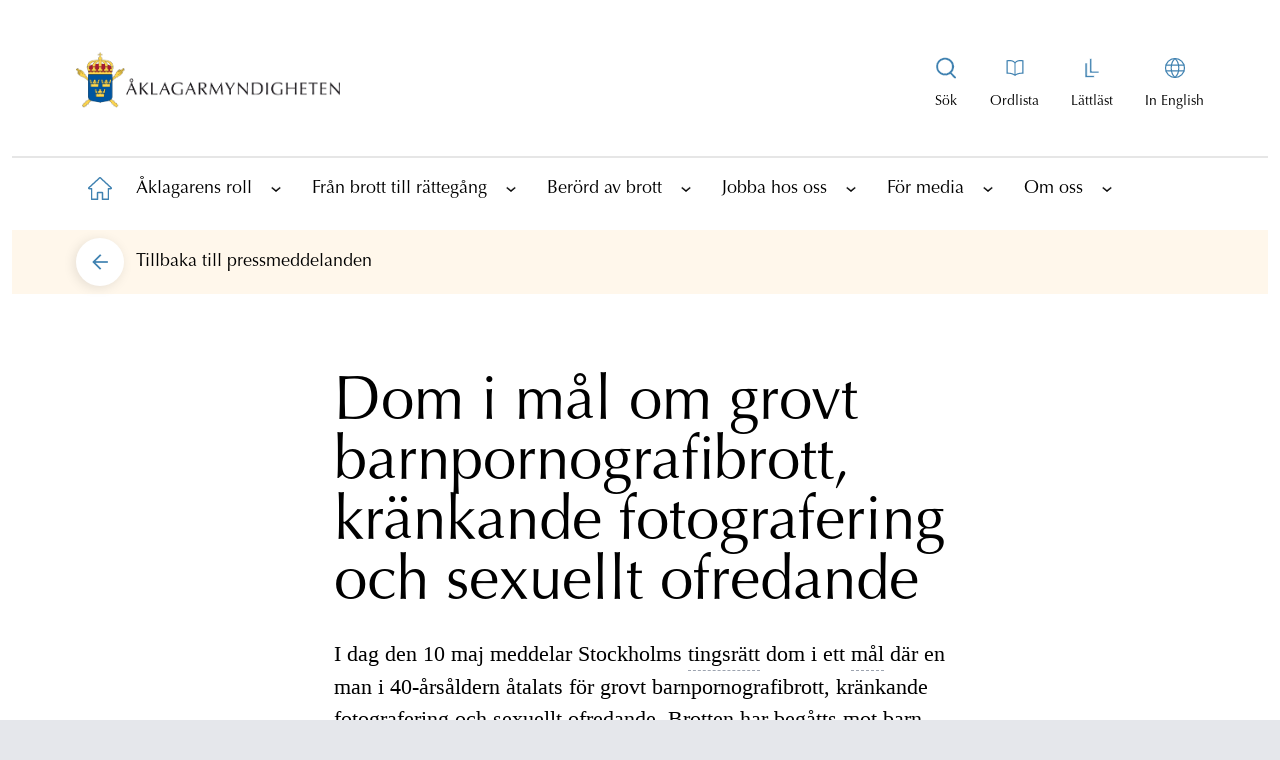

--- FILE ---
content_type: text/html; charset=utf-8
request_url: https://www.aklagare.se/for-media/pressmeddelanden/2024/maj/dom-i-mal-om-grovt-barnpornografibrott-krankande-fotografering-och-sexuellt-ofredande/?_t_tags=language%3Asv%2Csiteid%3A764c28f6-3ce5-48e7-a8ec-b8f5f22e4245&_t_hit.id=Aklagare_Web_Business_PressReleases_Models_PressReleasePage/_443114b9-f329-4eed-937e-467637ca15d8_sv&_t_hit.pos=109
body_size: 15231
content:

<!DOCTYPE html>
<html lang="sv">
<head>
    <meta charset="UTF-8">
    <meta http-equiv="X-UA-Compatible" content="IE=10" />
    <meta name="viewport" content="width=device-width, initial-scale=1.0" />
    <title>Dom i m&#xE5;l om grovt barnpornografibrott, kr&#xE4;nkande fotografering och sexuellt ofredande | &#xC5;klagarmyndigheten</title>
    
            <meta name="keywords" content="&#xE5;klagare,&#xC5;klagarmyndigheten"/>
            <meta name="description" content="I dag den 10 maj meddelar Stockholms tingsr&#xE4;tt dom i ett m&#xE5;l d&#xE4;r en man i 40-&#xE5;rs&#xE5;ldern &#xE5;talats f&#xF6;r grovt barnpornografibrott, kr&#xE4;nkande fotografering och sexuellt ofredande. Brotten har beg&#xE5;tts mot barn p&#xE5; en skola i Stockholm under flera &#xE5;r. &#xC5;klagarna &#xE4;r tillg&#xE4;ngliga f&#xF6;r media p&#xE5; m&#xE5;ndag."/>


        <meta property="og:site_name" content="&#xC5;klagarmyndigheten"/>
    <meta property="og:title" content="Dom i m&#xE5;l om grovt barnpornografibrott, kr&#xE4;nkande fotografering och sexuellt ofredande"/>
    <meta property="og:url" content="https://www.aklagare.se/for-media/pressmeddelanden/2024/maj/dom-i-mal-om-grovt-barnpornografibrott-krankande-fotografering-och-sexuellt-ofredande/"/>
    <meta property="og:description" content="I dag den 10 maj meddelar Stockholms tingsr&#xE4;tt dom i ett m&#xE5;l d&#xE4;r en man i 40-&#xE5;rs&#xE5;ldern &#xE5;talats f&#xF6;r grovt barnpornografibrott, kr&#xE4;nkande fotografering och sexuellt ofredande. Brotten har beg&#xE5;tts mot barn p&#xE5; en skola i Stockholm under flera &#xE5;r. &#xC5;klagarna &#xE4;r tillg&#xE4;ngliga f&#xF6;r media p&#xE5; m&#xE5;ndag."/>
    <meta property="og:image" content="https://www.aklagare.se/globalassets/bilder/portrattbilder/pressbilder/logotype_sv_stor_liggande_rgb.png" />
    <meta property="og:locale" content="sv" />
    <meta property="og:type" content="website"/>


    <link href="https://www.aklagare.se/for-media/pressmeddelanden/2024/maj/dom-i-mal-om-grovt-barnpornografibrott-krankande-fotografering-och-sexuellt-ofredande/" rel="canonical" />
    


        <link rel="stylesheet" href="/css/main.min.css?1" />
    <link rel="shortcut icon" href="/favicon.ico" type="image/x-icon" />
    <link rel="manifest" href="/site.webmanifest" crossorigin="use-credentials" />

    <script nonce="MTcuMDY5OCMhMDEyMCAxNeKCrDU4" src="/_content/Vizzit.Optimizely/integration.js"></script>
<script nonce="MTcuMDY5OCMhMDEyMCAxNeKCrDU4">
$vizzit$ = typeof $vizzit$ != 'undefined' ? $vizzit$ : {};
</script>
<script nonce="MTcuMDY5OCMhMDEyMCAxNeKCrDU4">
$vizzit$ = {keys: $vizzit$.keys || {},client: $vizzit$.client || {},config: $vizzit$.config || {},endpoint: $vizzit$.endpoint || {},};
</script>
<script nonce="MTcuMDY5OCMhMDEyMCAxNeKCrDU4">
$vizzit$.keys.public = 'b4ECkBqp2iLvtFTRFV7b+jtXygFc7jJMzF4r202G5eU=';
</script>
<script nonce="MTcuMDY5OCMhMDEyMCAxNeKCrDU4">
$vizzit$.config.cookie = false;
</script>
<script nonce="MTcuMDY5OCMhMDEyMCAxNeKCrDU4">
$vizzit$.config.cookie_auto = false;
</script>

</head>

<body class="font-optimaltstd bg-gray-200">
    
    <h1 class="hidden">&#xC5;klagarmyndigheten</h1>
    <span id="hiddenMaintenanceStatus" class="hidden">False</span>

    <a class="skip-main absolute top-auto -left-10000 -z-skip-content w-px h-px overflow-hidden focus:text-white focus:bg-black focus:left-auto focus:top-auto focus:h-auto focus:overflow-auto focus:p-1 focus:text-center focus:z-skip-content focus:w-auto" href="#main">
        Hoppa till innehållet
    </a>



    

    <div id="pageWrapper" class="max-w-375 mx-auto bg-white pt-0 lg:p-3">
        


<div id="topWrapper" class="bg-white mb-2 md:mb-4">

<header>
    <div class="flex items-center justify-between px-4 lg:px-16 lg:py-8 border-b border-b-am-black-100 lg:border-b-0">
        <a href="/" aria-label="Åklagarmyndigheten startsida" class="w-46.5 lg:w-66 pb-4 pt-2">
            <img src="/globalassets/bilder/portrattbilder/pressbilder/logotype_sv_stor_liggande_rgb.png" alt="Logotyp" aria-label="Bild på logotypen" />
        </a>

        <a class="js-toggle-top-nav block p-2 text-blue-900 lg:hidden lg:text-black md:no-underline" href="#"
           aria-label="Toggla huvudmenyn">
            <span>
                <svg width="26" height="20" viewBox="0 0 26 20" fill="none" xmlns="http://www.w3.org/2000/svg">
                    <rect y="9" width="26" height="2" fill="#4082B1" />
                    <rect width="26" height="2" fill="#4082B1" />
                    <rect y="18" width="26" height="2" fill="#4082B1" />
                </svg>
            </span>
        </a>

        <div class="hidden lg:flex">
            <nav>
                <div class="lg:flex">
                            <div class="special-item text-center text-sm block  pr-4 relative">
                            <a class="js-open-main-menu-search-box special-link flex flex-col items-center" href="/sok/" title="Visa sökrutan" aria-label="Visa sökrutan" aria-expanded="false">
                                <span class="special-icon text-black lg:no-underline bg-no-repeat h-6 w-6 block bg-center mb-3 bg-svg-special-menu-search"></span>
                                <span class="special-text ">Sök</span>
                            </a>
                            <div class="absolute top-0 right-0 hidden js-main-menu-search-wrapper">
                                <form action="/sok/" class="quick-search" method="get" role="search">
                                    <label for="headerSearchBox" class="absolute -left-10000">Sök på webbplatsen</label>
                                    <input 
                                        name="q"
                                        id="headerSearchBox"
                                        class="search js-header-search-box bg-am-turquoise-90 lg:w-116.25 focus-visible:outline-1 placeholder-am-black-600 focus-visible:outline-none border-transparent border focus-visible:border-am-blue focus-visible:border lg:h-14 rounded-full px-4 pl-6 pr-12 text-lg"
                                        title="Sök på webbplatsen"
                                        type="text" 
                                        placeholder="Sök på webbplatsen">
                                    <button 
                                        title="Sök" 
                                        data-quicksearch-url="/sok/quicksearch/" 
                                        class="js-header-search-button search-button absolute right-1 top-1" 
                                        type="submit" 
                                        value="Sök" 
                                        alt="Sök" 
                                        aria-label="Sök">
                                            <svg width="48" height="48" viewBox="0 0 40 40" fill="none" xmlns="http://www.w3.org/2000/svg">
                                                <circle class="fill-am-blue" cx="20" cy="20" r="20" fill="#43789D" />
                                                <path fill-rule="evenodd" clip-rule="evenodd"
                                                  d="M12 19C12 22.86 15.14 26 19 26C22.86 26 26 22.86 26 19C26 15.14 22.86 12 19 12C15.14 12 12 15.14 12 19ZM13.697 19C13.697 16.0759 16.0759 13.697 19 13.697C21.9241 13.697 24.303 16.0759 24.303 19C24.303 21.9241 21.9241 24.303 19 24.303C16.0759 24.303 13.697 21.9241 13.697 19Z"
                                                  fill="white" />
                                                <path d="M26.669 26.7568L22.9723 23C22.6413 23.4155 22.426 23.5648 22 23.8876L25.6612 27.7132C25.8183 27.8663 26.3596 28.2142 26.8159 27.8146C27.1468 27.5247 26.9911 27.0671 26.669 26.7568Z"
                                                  fill="white" />
                                            </svg>
                                            <span class="absolute -left-10000">S&#xF6;k</span>
                                    </button>
                                </form>
                            </div>
                        </div>

                        <div class="special-item text-center text-sm block  px-4">
                            <a class="special-link flex flex-col items-center" href="/ordlista/" aria-label="Till ordlistan">
                                <span class="special-icon text-black lg:no-underline bg-no-repeat h-6 w-6 block bg-center mb-3 bg-svg-special-menu-book"></span>
                                <span class="special-text ">Ordlista</span>
                            </a>
                        </div>
                        <div class="special-item text-center text-sm block px-4">
                            <a class="special-link flex flex-col items-center" href="/lattlast/" aria-label="Gå till lättläst version av aklagare.se">
                                <span class="special-icon text-black lg:no-underline bg-no-repeat h-6 w-6 block bg-center mb-3 bg-svg-special-menu-easy-read"></span>
                                <span class="special-text ">L&#xE4;ttl&#xE4;st</span>
                            </a>
                        </div>

                    <div class="special-item text-center text-sm block pl-4">
                        <a class="special-link flex flex-col items-center" href="/en" aria-label="In English">
                            <span class="special-icon text-black lg:no-underline bg-no-repeat h-6 w-6 block bg-center mb-3 bg-svg-special-menu-globe"></span>
                            <span class="special-text ">In English</span>
                        </a>
                    </div>
                </div>
            </nav>
        </div>
    </div>
        <nav id="top-nav" class="js-top-nav top-nav top-nav-header " aria-label="Huvudnavigering">


<!-- MainSubNavigation -->
<div>
    <div class="flex flex-row h-25 justify-evenly border-b border-am-black-100 lg:hidden">
            <div class="special-item lg:hidden block border-r border-am-black-100 w-full last:border-0 bg-am-blue-100">
                <a class="jspecialMobile-link flex flex-col items-center p-3 h-full place-content-center"
                   href="/sok/" aria-label="Till söksidan">
                    <span class="special-icon bg-no-repeat h-6 w-6 bg-center bg-svg-special-menu-search"></span>
                    <span class="special-text">S&#xF6;k</span>
                </a>
            </div>
            <div class="specialMobile-item lg:hidden block border-r border-am-black-100 w-full last:border-0 bg-am-blue-100">
                <a class="specialMobile-link flex flex-col items-center p-3 h-full place-content-center"
                   href="/ordlista/" aria-label="Till ordlistan">
                    <span class="specialMobile-icon bg-no-repeat h-6 w-6 bg-center bg-svg-special-menu-book"></span>
                    <span class="specialMobile-text block text-lg">Ordlista</span>
                </a>
            </div>
            <div class="specialMobile-item lg:hidden block border-r border-am-black-100 w-full last:border-0 bg-am-blue-100">
                <a class="specialMobile-link flex flex-col items-center p-3 h-full place-content-center"
                   href="/lattlast/" aria-label="Gå till lättläst version av aklagare.se">
                    <span class="specialMobile-icon bg-no-repeat h-6 w-6 bg-center bg-svg-special-menu-easy-read"></span>
                    <span class="specialMobile-text block text-lg">L&#xE4;ttl&#xE4;st</span>
                </a>
            </div>

        <div class="specialMobile-item lg:hidden block border-r border-am-black-100 w-full last:border-0 bg-am-blue-100">
            <a class="specialMobile-link flex flex-col items-center p-3 h-full place-content-center"
               href="/en" aria-label="Byt språk">
                <span class="specialMobile-icon bg-no-repeat h-6 w-6 bg-center bg-svg-special-menu-globe"></span>
                <span class="specialMobile-text block text-lg">In English</span>
            </a>
        </div>
    </div>

    <ul id="1" class="level1-menu top-nav-level1-menu">
        <li class="level1-home level1-item top-nav-level1-item ">
            <a href="/" aria-label="Till startsidan"
               class="level1-link top-nav-level1-linkHome">
                <span class="absolute -left-10000">&#xC5;klagarmyndigheten</span>
                <span class="level1-icon level1-home top-nav-level1-icon top-nav-level1-home">
                </span>
                <p class="text-lg text-black lg:hidden pl-3">
                    Hem
                </p>
            </a>
        </li>

                <li class="level1-item top-nav-level1-item">
                    <div class="flex items-center">
                        <a href="/aklagarens-roll/"
                           class="level1-link top-nav-level1-link text-lg text-black">
                            &#xC5;klagarens roll
                        </a>

                            <a href="#"
                               class="js-has-child has-child top-nav-level1-iconLink"
                               title="Visa underliggande sidor"
                               data-hide-string="Dölj underliggande sidor"
                               data-show-string="Visa underliggande sidor"
                               aria-label="Visa underliggande sidor"
                               aria-expanded="false">
                                <span class="text-black block w-6 h-6">

                                    <svg class="arrow top-nav-icon-icon"
                                         width="20" height="20" viewBox="-1 -1 22 22" fill="none"
                                         xmlns="http://www.w3.org/2000/svg">
                                        <rect class="top-nav-icon-bg"
                                              width="20" height="20" rx="10" fill="#4082B1" />
                                        <path class="top-nav-icon-arrow"
                                              d="M6 10.9006L6.705 11.5L10 8.71379L10.5 9.12806L13.295 11.5L14 10.9006L10 7.5L6 10.9006Z"
                                              fill="white" stroke="white" stroke-width="0.5"
                                              stroke-linejoin="round" />
                                    </svg>
                                </span>
                            </a>
                    </div>

                        <!-- Level 2 -->
                        <div class="top-nav-subLevels-menuContainer bg-am-blue-100">

                            <ul id="2" class="top-nav-subLevels-menu">

                                    <li class="level2-item top-nav-subLevels-item">
                                        <div class="subMenus top-nav-subLevels-subMenus">
                                            <a href="/aklagarens-roll/olika-brottstyper/"
                                               class="top-nav-subLevels-link top-nav-subLevels-text mobile:pl-2">
                                                Olika brottstyper
                                            </a>
                                                <a href="#"
                                                   class="js-has-child has-child top-nav-subLevels-iconLink "
                                                   title="Visa underliggande sidor"
                                                   data-hide-string="Dölj underliggande sidor"
                                                   data-show-string="Visa underliggande sidor"
                                                   aria-label="Visa underliggande sidor"
                                                   aria-expanded="false">
                                                    <span class="text-black block w-6 h-6">
                                                        <svg class="arrow top-nav-icon-icon"
                                                             width="20" height="20" viewBox="-1 -1 22 22" fill="none"
                                                             xmlns="http://www.w3.org/2000/svg">
                                                            <rect class="top-nav-icon-bg"
                                                                  width="20" height="20" rx="10" fill="#4082B1" />
                                                            <path class="top-nav-icon-arrow"
                                                                  d="M6 10.9006L6.705 11.5L10 8.71379L10.5 9.12806L13.295 11.5L14 10.9006L10 7.5L6 10.9006Z"
                                                                  fill="white" stroke="white" stroke-width="0.5"
                                                                  stroke-linejoin="round" />
                                                        </svg>
                                                    </span>
                                                </a>
                                        </div>


                                            <!-- Level 3 -->
                                            <div class="top-nav-subLevels-menuContainer bg-am-blue-90">
                                                <ul id="3" class="top-nav-subLevels-menu">

                                                        <li class="level3-item top-nav-subLevels-item">
                                                            <div class="subMenus top-nav-subLevels-subMenus">
                                                                <a href="/aklagarens-roll/olika-brottstyper/arbetsmiljobrott/"
                                                                   class="top-nav-subLevels-link top-nav-subLevels-text mobile:pl-4">
                                                                    Arbetsmilj&#xF6;brott
                                                                </a>
                                                            </div>


                                                        </li>
                                                        <li class="level3-item top-nav-subLevels-item">
                                                            <div class="subMenus top-nav-subLevels-subMenus">
                                                                <a href="/aklagarens-roll/olika-brottstyper/bidragsbrott/"
                                                                   class="top-nav-subLevels-link top-nav-subLevels-text mobile:pl-4">
                                                                    Bidragsbrott
                                                                </a>
                                                            </div>


                                                        </li>
                                                        <li class="level3-item top-nav-subLevels-item">
                                                            <div class="subMenus top-nav-subLevels-subMenus">
                                                                <a href="/aklagarens-roll/olika-brottstyper/folkmord-brott-mot-manskligheten-och-krigsforbrytelser/"
                                                                   class="top-nav-subLevels-link top-nav-subLevels-text mobile:pl-4">
                                                                    Folkmord, brott mot m&#xE4;nskligheten och krigsf&#xF6;rbrytelser
                                                                </a>
                                                            </div>


                                                        </li>
                                                        <li class="level3-item top-nav-subLevels-item">
                                                            <div class="subMenus top-nav-subLevels-subMenus">
                                                                <a href="/aklagarens-roll/olika-brottstyper/fortal-och-forolampning/"
                                                                   class="top-nav-subLevels-link top-nav-subLevels-text mobile:pl-4">
                                                                    F&#xF6;rtal och f&#xF6;rol&#xE4;mpning
                                                                </a>
                                                            </div>


                                                        </li>
                                                        <li class="level3-item top-nav-subLevels-item">
                                                            <div class="subMenus top-nav-subLevels-subMenus">
                                                                <a href="/aklagarens-roll/olika-brottstyper/hedersrelaterad-brottslighet/"
                                                                   class="top-nav-subLevels-link top-nav-subLevels-text mobile:pl-4">
                                                                    Hedersrelaterad brottslighet
                                                                </a>
                                                            </div>


                                                        </li>
                                                        <li class="level3-item top-nav-subLevels-item">
                                                            <div class="subMenus top-nav-subLevels-subMenus">
                                                                <a href="/aklagarens-roll/olika-brottstyper/jaktbrott/"
                                                                   class="top-nav-subLevels-link top-nav-subLevels-text mobile:pl-4">
                                                                    Jaktbrott
                                                                </a>
                                                            </div>


                                                        </li>
                                                        <li class="level3-item top-nav-subLevels-item">
                                                            <div class="subMenus top-nav-subLevels-subMenus">
                                                                <a href="/aklagarens-roll/olika-brottstyper/korruptionsbrott/"
                                                                   class="top-nav-subLevels-link top-nav-subLevels-text mobile:pl-4">
                                                                    Korruptionsbrott
                                                                </a>
                                                            </div>


                                                        </li>
                                                        <li class="level3-item top-nav-subLevels-item">
                                                            <div class="subMenus top-nav-subLevels-subMenus">
                                                                <a href="/aklagarens-roll/olika-brottstyper/miljobrott/"
                                                                   class="top-nav-subLevels-link top-nav-subLevels-text mobile:pl-4">
                                                                    Milj&#xF6;brott
                                                                </a>
                                                            </div>


                                                        </li>
                                                        <li class="level3-item top-nav-subLevels-item">
                                                            <div class="subMenus top-nav-subLevels-subMenus">
                                                                <a href="/aklagarens-roll/olika-brottstyper/organiserad-brottslighet/"
                                                                   class="top-nav-subLevels-link top-nav-subLevels-text mobile:pl-4">
                                                                    Organiserad brottslighet
                                                                </a>
                                                            </div>


                                                        </li>
                                                        <li class="level3-item top-nav-subLevels-item">
                                                            <div class="subMenus top-nav-subLevels-subMenus">
                                                                <a href="/aklagarens-roll/olika-brottstyper/penningtvatt/"
                                                                   class="top-nav-subLevels-link top-nav-subLevels-text mobile:pl-4">
                                                                    Penningtv&#xE4;tt
                                                                </a>
                                                            </div>


                                                        </li>
                                                        <li class="level3-item top-nav-subLevels-item">
                                                            <div class="subMenus top-nav-subLevels-subMenus">
                                                                <a href="/aklagarens-roll/olika-brottstyper/sexualbrott/"
                                                                   class="top-nav-subLevels-link top-nav-subLevels-text mobile:pl-4">
                                                                    Sexualbrott
                                                                </a>
                                                            </div>


                                                        </li>
                                                        <li class="level3-item top-nav-subLevels-item">
                                                            <div class="subMenus top-nav-subLevels-subMenus">
                                                                <a href="/aklagarens-roll/olika-brottstyper/aktenskapstvang/"
                                                                   class="top-nav-subLevels-link top-nav-subLevels-text mobile:pl-4">
                                                                    &#xC4;ktenskapstv&#xE5;ng
                                                                </a>
                                                            </div>


                                                        </li>

                                                </ul>
                                            </div>

                                    </li>
                                    <li class="level2-item top-nav-subLevels-item">
                                        <div class="subMenus top-nav-subLevels-subMenus">
                                            <a href="/aklagarens-roll/internationellt-rattsligt-samarbete/"
                                               class="top-nav-subLevels-link top-nav-subLevels-text mobile:pl-2">
                                                Internationellt r&#xE4;ttsligt samarbete
                                            </a>
                                                <a href="#"
                                                   class="js-has-child has-child top-nav-subLevels-iconLink "
                                                   title="Visa underliggande sidor"
                                                   data-hide-string="Dölj underliggande sidor"
                                                   data-show-string="Visa underliggande sidor"
                                                   aria-label="Visa underliggande sidor"
                                                   aria-expanded="false">
                                                    <span class="text-black block w-6 h-6">
                                                        <svg class="arrow top-nav-icon-icon"
                                                             width="20" height="20" viewBox="-1 -1 22 22" fill="none"
                                                             xmlns="http://www.w3.org/2000/svg">
                                                            <rect class="top-nav-icon-bg"
                                                                  width="20" height="20" rx="10" fill="#4082B1" />
                                                            <path class="top-nav-icon-arrow"
                                                                  d="M6 10.9006L6.705 11.5L10 8.71379L10.5 9.12806L13.295 11.5L14 10.9006L10 7.5L6 10.9006Z"
                                                                  fill="white" stroke="white" stroke-width="0.5"
                                                                  stroke-linejoin="round" />
                                                        </svg>
                                                    </span>
                                                </a>
                                        </div>


                                            <!-- Level 3 -->
                                            <div class="top-nav-subLevels-menuContainer bg-am-blue-90">
                                                <ul id="3" class="top-nav-subLevels-menu">

                                                        <li class="level3-item top-nav-subLevels-item">
                                                            <div class="subMenus top-nav-subLevels-subMenus">
                                                                <a href="/aklagarens-roll/internationellt-rattsligt-samarbete/overlamnande-till-sverige-enligt-en-europeisk-arresteringsorder/"
                                                                   class="top-nav-subLevels-link top-nav-subLevels-text mobile:pl-4">
                                                                    &#xD6;verl&#xE4;mnande till Sverige enligt en europeisk arresteringsorder
                                                                </a>
                                                            </div>


                                                        </li>
                                                        <li class="level3-item top-nav-subLevels-item">
                                                            <div class="subMenus top-nav-subLevels-subMenus">
                                                                <a href="/aklagarens-roll/internationellt-rattsligt-samarbete/utlamning-till-sverige-fran-lander-utanfor-eu-norden-och-storbritannien/"
                                                                   class="top-nav-subLevels-link top-nav-subLevels-text mobile:pl-4">
                                                                    Utl&#xE4;mning till Sverige fr&#xE5;n l&#xE4;nder utanf&#xF6;r EU, Norden och Storbritannien
                                                                </a>
                                                            </div>


                                                        </li>
                                                        <li class="level3-item top-nav-subLevels-item">
                                                            <div class="subMenus top-nav-subLevels-subMenus">
                                                                <a href="/aklagarens-roll/internationellt-rattsligt-samarbete/overlamnande-fran-Norden-eller-annat-eu-land/"
                                                                   class="top-nav-subLevels-link top-nav-subLevels-text mobile:pl-4">
                                                                    &#xD6;verl&#xE4;mnande fr&#xE5;n Norden eller annat EU-land
                                                                </a>
                                                            </div>


                                                        </li>
                                                        <li class="level3-item top-nav-subLevels-item">
                                                            <div class="subMenus top-nav-subLevels-subMenus">
                                                                <a href="/aklagarens-roll/internationellt-rattsligt-samarbete/utlamning-till-lander-utanfor-eu-norden-och-storbritannien/"
                                                                   class="top-nav-subLevels-link top-nav-subLevels-text mobile:pl-4">
                                                                    Utl&#xE4;mning till l&#xE4;nder utanf&#xF6;r EU, Norden och Storbritannien
                                                                </a>
                                                            </div>


                                                        </li>
                                                        <li class="level3-item top-nav-subLevels-item">
                                                            <div class="subMenus top-nav-subLevels-subMenus">
                                                                <a href="/aklagarens-roll/internationellt-rattsligt-samarbete/europeisk-utredningsorder/"
                                                                   class="top-nav-subLevels-link top-nav-subLevels-text mobile:pl-4">
                                                                    Europeisk utredningsorder
                                                                </a>
                                                            </div>


                                                        </li>
                                                        <li class="level3-item top-nav-subLevels-item">
                                                            <div class="subMenus top-nav-subLevels-subMenus">
                                                                <a href="/aklagarens-roll/internationellt-rattsligt-samarbete/overlamnande-fran-sverige-enligt-en-europeisk-arresteringsorder/"
                                                                   class="top-nav-subLevels-link top-nav-subLevels-text mobile:pl-4">
                                                                    &#xD6;verl&#xE4;mnande fr&#xE5;n Sverige enligt en europeisk arresteringsorder
                                                                </a>
                                                            </div>


                                                        </li>
                                                        <li class="level3-item top-nav-subLevels-item">
                                                            <div class="subMenus top-nav-subLevels-subMenus">
                                                                <a href="/aklagarens-roll/internationellt-rattsligt-samarbete/rattslig-hjalp/"
                                                                   class="top-nav-subLevels-link top-nav-subLevels-text mobile:pl-4">
                                                                    R&#xE4;ttslig hj&#xE4;lp
                                                                </a>
                                                            </div>


                                                        </li>

                                                </ul>
                                            </div>

                                    </li>

                            </ul>

                        </div>

                </li>
                <li class="level1-item top-nav-level1-item">
                    <div class="flex items-center">
                        <a href="/fran-brott-till-rattegang/"
                           class="level1-link top-nav-level1-link text-lg text-black">
                            Fr&#xE5;n brott till r&#xE4;tteg&#xE5;ng
                        </a>

                            <a href="#"
                               class="js-has-child has-child top-nav-level1-iconLink"
                               title="Visa underliggande sidor"
                               data-hide-string="Dölj underliggande sidor"
                               data-show-string="Visa underliggande sidor"
                               aria-label="Visa underliggande sidor"
                               aria-expanded="false">
                                <span class="text-black block w-6 h-6">

                                    <svg class="arrow top-nav-icon-icon"
                                         width="20" height="20" viewBox="-1 -1 22 22" fill="none"
                                         xmlns="http://www.w3.org/2000/svg">
                                        <rect class="top-nav-icon-bg"
                                              width="20" height="20" rx="10" fill="#4082B1" />
                                        <path class="top-nav-icon-arrow"
                                              d="M6 10.9006L6.705 11.5L10 8.71379L10.5 9.12806L13.295 11.5L14 10.9006L10 7.5L6 10.9006Z"
                                              fill="white" stroke="white" stroke-width="0.5"
                                              stroke-linejoin="round" />
                                    </svg>
                                </span>
                            </a>
                    </div>

                        <!-- Level 2 -->
                        <div class="top-nav-subLevels-menuContainer bg-am-blue-100">

                            <ul id="2" class="top-nav-subLevels-menu">

                                    <li class="level2-item top-nav-subLevels-item">
                                        <div class="subMenus top-nav-subLevels-subMenus">
                                            <a href="/fran-brott-till-rattegang/brottsutredningen/"
                                               class="top-nav-subLevels-link top-nav-subLevels-text mobile:pl-2">
                                                Brottsutredningen
                                            </a>
                                                <a href="#"
                                                   class="js-has-child has-child top-nav-subLevels-iconLink "
                                                   title="Visa underliggande sidor"
                                                   data-hide-string="Dölj underliggande sidor"
                                                   data-show-string="Visa underliggande sidor"
                                                   aria-label="Visa underliggande sidor"
                                                   aria-expanded="false">
                                                    <span class="text-black block w-6 h-6">
                                                        <svg class="arrow top-nav-icon-icon"
                                                             width="20" height="20" viewBox="-1 -1 22 22" fill="none"
                                                             xmlns="http://www.w3.org/2000/svg">
                                                            <rect class="top-nav-icon-bg"
                                                                  width="20" height="20" rx="10" fill="#4082B1" />
                                                            <path class="top-nav-icon-arrow"
                                                                  d="M6 10.9006L6.705 11.5L10 8.71379L10.5 9.12806L13.295 11.5L14 10.9006L10 7.5L6 10.9006Z"
                                                                  fill="white" stroke="white" stroke-width="0.5"
                                                                  stroke-linejoin="round" />
                                                        </svg>
                                                    </span>
                                                </a>
                                        </div>


                                            <!-- Level 3 -->
                                            <div class="top-nav-subLevels-menuContainer bg-am-blue-90">
                                                <ul id="3" class="top-nav-subLevels-menu">

                                                        <li class="level3-item top-nav-subLevels-item">
                                                            <div class="subMenus top-nav-subLevels-subMenus">
                                                                <a href="/fran-brott-till-rattegang/brottsutredningen/anhallande-och-haktning/"
                                                                   class="top-nav-subLevels-link top-nav-subLevels-text mobile:pl-4">
                                                                    Anh&#xE5;llande och h&#xE4;ktning
                                                                </a>
                                                            </div>


                                                        </li>
                                                        <li class="level3-item top-nav-subLevels-item">
                                                            <div class="subMenus top-nav-subLevels-subMenus">
                                                                <a href="/fran-brott-till-rattegang/brottsutredningen/sekretess-under-forundersokningen/"
                                                                   class="top-nav-subLevels-link top-nav-subLevels-text mobile:pl-4">
                                                                    Sekretess under f&#xF6;runders&#xF6;kningen
                                                                </a>
                                                            </div>


                                                        </li>
                                                        <li class="level3-item top-nav-subLevels-item">
                                                            <div class="subMenus top-nav-subLevels-subMenus">
                                                                <a href="/fran-brott-till-rattegang/brottsutredningen/yppandeforbud/"
                                                                   class="top-nav-subLevels-link top-nav-subLevels-text mobile:pl-4">
                                                                    Yppandef&#xF6;rbud
                                                                </a>
                                                            </div>


                                                        </li>
                                                        <li class="level3-item top-nav-subLevels-item">
                                                            <div class="subMenus top-nav-subLevels-subMenus">
                                                                <a href="/fran-brott-till-rattegang/brottsutredningen/analyser-av-bevisning/"
                                                                   class="top-nav-subLevels-link top-nav-subLevels-text mobile:pl-4">
                                                                    Analyser av bevisning
                                                                </a>
                                                            </div>


                                                        </li>
                                                        <li class="level3-item top-nav-subLevels-item">
                                                            <div class="subMenus top-nav-subLevels-subMenus">
                                                                <a href="/fran-brott-till-rattegang/brottsutredningen/objektivitetsplikt/"
                                                                   class="top-nav-subLevels-link top-nav-subLevels-text mobile:pl-4">
                                                                    Objektivitetsplikt
                                                                </a>
                                                            </div>


                                                        </li>
                                                        <li class="level3-item top-nav-subLevels-item">
                                                            <div class="subMenus top-nav-subLevels-subMenus">
                                                                <a href="/fran-brott-till-rattegang/brottsutredningen/kontaktforbud/"
                                                                   class="top-nav-subLevels-link top-nav-subLevels-text mobile:pl-4">
                                                                    Kontaktf&#xF6;rbud
                                                                </a>
                                                            </div>


                                                        </li>
                                                        <li class="level3-item top-nav-subLevels-item">
                                                            <div class="subMenus top-nav-subLevels-subMenus">
                                                                <a href="/fran-brott-till-rattegang/brottsutredningen/slutdelgivning/"
                                                                   class="top-nav-subLevels-link top-nav-subLevels-text mobile:pl-4">
                                                                    Slutdelgivning
                                                                </a>
                                                            </div>


                                                        </li>

                                                </ul>
                                            </div>

                                    </li>
                                    <li class="level2-item top-nav-subLevels-item">
                                        <div class="subMenus top-nav-subLevels-subMenus">
                                            <a href="/fran-brott-till-rattegang/atalsbeslutet/"
                                               class="top-nav-subLevels-link top-nav-subLevels-text mobile:pl-2">
                                                &#xC5;talsbeslutet
                                            </a>
                                                <a href="#"
                                                   class="js-has-child has-child top-nav-subLevels-iconLink "
                                                   title="Visa underliggande sidor"
                                                   data-hide-string="Dölj underliggande sidor"
                                                   data-show-string="Visa underliggande sidor"
                                                   aria-label="Visa underliggande sidor"
                                                   aria-expanded="false">
                                                    <span class="text-black block w-6 h-6">
                                                        <svg class="arrow top-nav-icon-icon"
                                                             width="20" height="20" viewBox="-1 -1 22 22" fill="none"
                                                             xmlns="http://www.w3.org/2000/svg">
                                                            <rect class="top-nav-icon-bg"
                                                                  width="20" height="20" rx="10" fill="#4082B1" />
                                                            <path class="top-nav-icon-arrow"
                                                                  d="M6 10.9006L6.705 11.5L10 8.71379L10.5 9.12806L13.295 11.5L14 10.9006L10 7.5L6 10.9006Z"
                                                                  fill="white" stroke="white" stroke-width="0.5"
                                                                  stroke-linejoin="round" />
                                                        </svg>
                                                    </span>
                                                </a>
                                        </div>


                                            <!-- Level 3 -->
                                            <div class="top-nav-subLevels-menuContainer bg-am-blue-90">
                                                <ul id="3" class="top-nav-subLevels-menu">

                                                        <li class="level3-item top-nav-subLevels-item">
                                                            <div class="subMenus top-nav-subLevels-subMenus">
                                                                <a href="/fran-brott-till-rattegang/atalsbeslutet/atalsunderlatelse-och-forundersokningsbegransning/"
                                                                   class="top-nav-subLevels-link top-nav-subLevels-text mobile:pl-4">
                                                                    &#xC5;talsunderl&#xE5;telse och f&#xF6;runders&#xF6;kningsbegr&#xE4;nsning
                                                                </a>
                                                            </div>


                                                        </li>
                                                        <li class="level3-item top-nav-subLevels-item">
                                                            <div class="subMenus top-nav-subLevels-subMenus">
                                                                <a href="/fran-brott-till-rattegang/atalsbeslutet/om-utredningen-laggs-ner/"
                                                                   class="top-nav-subLevels-link top-nav-subLevels-text mobile:pl-4">
                                                                    Om utredningen l&#xE4;ggs ner
                                                                </a>
                                                            </div>


                                                        </li>
                                                        <li class="level3-item top-nav-subLevels-item">
                                                            <div class="subMenus top-nav-subLevels-subMenus">
                                                                <a href="/fran-brott-till-rattegang/atalsbeslutet/strafforelaggande-och-dagsboter/"
                                                                   class="top-nav-subLevels-link top-nav-subLevels-text mobile:pl-4">
                                                                    Straff&#xF6;rel&#xE4;ggande och dagsb&#xF6;ter
                                                                </a>
                                                            </div>


                                                        </li>
                                                        <li class="level3-item top-nav-subLevels-item">
                                                            <div class="subMenus top-nav-subLevels-subMenus">
                                                                <a href="/fran-brott-till-rattegang/atalsbeslutet/overprovning/"
                                                                   class="top-nav-subLevels-link top-nav-subLevels-text mobile:pl-4">
                                                                    &#xD6;verpr&#xF6;vning
                                                                </a>
                                                            </div>


                                                        </li>

                                                </ul>
                                            </div>

                                    </li>
                                    <li class="level2-item top-nav-subLevels-item">
                                        <div class="subMenus top-nav-subLevels-subMenus">
                                            <a href="/fran-brott-till-rattegang/rattegangen/"
                                               class="top-nav-subLevels-link top-nav-subLevels-text mobile:pl-2">
                                                R&#xE4;tteg&#xE5;ngen
                                            </a>
                                                <a href="#"
                                                   class="js-has-child has-child top-nav-subLevels-iconLink "
                                                   title="Visa underliggande sidor"
                                                   data-hide-string="Dölj underliggande sidor"
                                                   data-show-string="Visa underliggande sidor"
                                                   aria-label="Visa underliggande sidor"
                                                   aria-expanded="false">
                                                    <span class="text-black block w-6 h-6">
                                                        <svg class="arrow top-nav-icon-icon"
                                                             width="20" height="20" viewBox="-1 -1 22 22" fill="none"
                                                             xmlns="http://www.w3.org/2000/svg">
                                                            <rect class="top-nav-icon-bg"
                                                                  width="20" height="20" rx="10" fill="#4082B1" />
                                                            <path class="top-nav-icon-arrow"
                                                                  d="M6 10.9006L6.705 11.5L10 8.71379L10.5 9.12806L13.295 11.5L14 10.9006L10 7.5L6 10.9006Z"
                                                                  fill="white" stroke="white" stroke-width="0.5"
                                                                  stroke-linejoin="round" />
                                                        </svg>
                                                    </span>
                                                </a>
                                        </div>


                                            <!-- Level 3 -->
                                            <div class="top-nav-subLevels-menuContainer bg-am-blue-90">
                                                <ul id="3" class="top-nav-subLevels-menu">

                                                        <li class="level3-item top-nav-subLevels-item">
                                                            <div class="subMenus top-nav-subLevels-subMenus">
                                                                <a href="/fran-brott-till-rattegang/rattegangen/sakframstallning-och-forhor/"
                                                                   class="top-nav-subLevels-link top-nav-subLevels-text mobile:pl-4">
                                                                    Sakframst&#xE4;llning och f&#xF6;rh&#xF6;r
                                                                </a>
                                                            </div>


                                                        </li>
                                                        <li class="level3-item top-nav-subLevels-item">
                                                            <div class="subMenus top-nav-subLevels-subMenus">
                                                                <a href="/fran-brott-till-rattegang/rattegangen/pladering-och-domslut/"
                                                                   class="top-nav-subLevels-link top-nav-subLevels-text mobile:pl-4">
                                                                    Pl&#xE4;dering och domslut
                                                                </a>
                                                            </div>


                                                        </li>
                                                        <li class="level3-item top-nav-subLevels-item">
                                                            <div class="subMenus top-nav-subLevels-subMenus">
                                                                <a href="/fran-brott-till-rattegang/rattegangen/yppandeforbud-och-stangda-dorrar/"
                                                                   class="top-nav-subLevels-link top-nav-subLevels-text mobile:pl-4">
                                                                    Yppandef&#xF6;rbud och st&#xE4;ngda d&#xF6;rrar
                                                                </a>
                                                            </div>


                                                        </li>

                                                </ul>
                                            </div>

                                    </li>
                                    <li class="level2-item top-nav-subLevels-item">
                                        <div class="subMenus top-nav-subLevels-subMenus">
                                            <a href="/fran-brott-till-rattegang/efter-rattegangen/"
                                               class="top-nav-subLevels-link top-nav-subLevels-text mobile:pl-2">
                                                Efter r&#xE4;tteg&#xE5;ngen
                                            </a>
                                                <a href="#"
                                                   class="js-has-child has-child top-nav-subLevels-iconLink "
                                                   title="Visa underliggande sidor"
                                                   data-hide-string="Dölj underliggande sidor"
                                                   data-show-string="Visa underliggande sidor"
                                                   aria-label="Visa underliggande sidor"
                                                   aria-expanded="false">
                                                    <span class="text-black block w-6 h-6">
                                                        <svg class="arrow top-nav-icon-icon"
                                                             width="20" height="20" viewBox="-1 -1 22 22" fill="none"
                                                             xmlns="http://www.w3.org/2000/svg">
                                                            <rect class="top-nav-icon-bg"
                                                                  width="20" height="20" rx="10" fill="#4082B1" />
                                                            <path class="top-nav-icon-arrow"
                                                                  d="M6 10.9006L6.705 11.5L10 8.71379L10.5 9.12806L13.295 11.5L14 10.9006L10 7.5L6 10.9006Z"
                                                                  fill="white" stroke="white" stroke-width="0.5"
                                                                  stroke-linejoin="round" />
                                                        </svg>
                                                    </span>
                                                </a>
                                        </div>


                                            <!-- Level 3 -->
                                            <div class="top-nav-subLevels-menuContainer bg-am-blue-90">
                                                <ul id="3" class="top-nav-subLevels-menu">

                                                        <li class="level3-item top-nav-subLevels-item">
                                                            <div class="subMenus top-nav-subLevels-subMenus">
                                                                <a href="/fran-brott-till-rattegang/efter-rattegangen/pafoljder/"
                                                                   class="top-nav-subLevels-link top-nav-subLevels-text mobile:pl-4">
                                                                    P&#xE5;f&#xF6;ljder
                                                                </a>
                                                            </div>


                                                        </li>
                                                        <li class="level3-item top-nav-subLevels-item">
                                                            <div class="subMenus top-nav-subLevels-subMenus">
                                                                <a href="/fran-brott-till-rattegang/efter-rattegangen/foretagsbot/"
                                                                   class="top-nav-subLevels-link top-nav-subLevels-text mobile:pl-4">
                                                                    F&#xF6;retagsbot
                                                                </a>
                                                            </div>


                                                        </li>
                                                        <li class="level3-item top-nav-subLevels-item">
                                                            <div class="subMenus top-nav-subLevels-subMenus">
                                                                <a href="/fran-brott-till-rattegang/efter-rattegangen/utvisning/"
                                                                   class="top-nav-subLevels-link top-nav-subLevels-text mobile:pl-4">
                                                                    Utvisning
                                                                </a>
                                                            </div>


                                                        </li>
                                                        <li class="level3-item top-nav-subLevels-item">
                                                            <div class="subMenus top-nav-subLevels-subMenus">
                                                                <a href="/fran-brott-till-rattegang/efter-rattegangen/overklagande/"
                                                                   class="top-nav-subLevels-link top-nav-subLevels-text mobile:pl-4">
                                                                    &#xD6;verklagande
                                                                </a>
                                                            </div>


                                                        </li>
                                                        <li class="level3-item top-nav-subLevels-item">
                                                            <div class="subMenus top-nav-subLevels-subMenus">
                                                                <a href="/fran-brott-till-rattegang/efter-rattegangen/resning/"
                                                                   class="top-nav-subLevels-link top-nav-subLevels-text mobile:pl-4">
                                                                    Resning
                                                                </a>
                                                            </div>


                                                        </li>

                                                </ul>
                                            </div>

                                    </li>

                            </ul>

                        </div>

                </li>
                <li class="level1-item top-nav-level1-item">
                    <div class="flex items-center">
                        <a href="/berord-av-brott/"
                           class="level1-link top-nav-level1-link text-lg text-black">
                            Ber&#xF6;rd av brott
                        </a>

                            <a href="#"
                               class="js-has-child has-child top-nav-level1-iconLink"
                               title="Visa underliggande sidor"
                               data-hide-string="Dölj underliggande sidor"
                               data-show-string="Visa underliggande sidor"
                               aria-label="Visa underliggande sidor"
                               aria-expanded="false">
                                <span class="text-black block w-6 h-6">

                                    <svg class="arrow top-nav-icon-icon"
                                         width="20" height="20" viewBox="-1 -1 22 22" fill="none"
                                         xmlns="http://www.w3.org/2000/svg">
                                        <rect class="top-nav-icon-bg"
                                              width="20" height="20" rx="10" fill="#4082B1" />
                                        <path class="top-nav-icon-arrow"
                                              d="M6 10.9006L6.705 11.5L10 8.71379L10.5 9.12806L13.295 11.5L14 10.9006L10 7.5L6 10.9006Z"
                                              fill="white" stroke="white" stroke-width="0.5"
                                              stroke-linejoin="round" />
                                    </svg>
                                </span>
                            </a>
                    </div>

                        <!-- Level 2 -->
                        <div class="top-nav-subLevels-menuContainer bg-am-blue-100">

                            <ul id="2" class="top-nav-subLevels-menu">

                                    <li class="level2-item top-nav-subLevels-item">
                                        <div class="subMenus top-nav-subLevels-subMenus">
                                            <a href="/berord-av-brott/misstankt-for-brott/"
                                               class="top-nav-subLevels-link top-nav-subLevels-text mobile:pl-2">
                                                Misst&#xE4;nkt f&#xF6;r brott
                                            </a>
                                                <a href="#"
                                                   class="js-has-child has-child top-nav-subLevels-iconLink "
                                                   title="Visa underliggande sidor"
                                                   data-hide-string="Dölj underliggande sidor"
                                                   data-show-string="Visa underliggande sidor"
                                                   aria-label="Visa underliggande sidor"
                                                   aria-expanded="false">
                                                    <span class="text-black block w-6 h-6">
                                                        <svg class="arrow top-nav-icon-icon"
                                                             width="20" height="20" viewBox="-1 -1 22 22" fill="none"
                                                             xmlns="http://www.w3.org/2000/svg">
                                                            <rect class="top-nav-icon-bg"
                                                                  width="20" height="20" rx="10" fill="#4082B1" />
                                                            <path class="top-nav-icon-arrow"
                                                                  d="M6 10.9006L6.705 11.5L10 8.71379L10.5 9.12806L13.295 11.5L14 10.9006L10 7.5L6 10.9006Z"
                                                                  fill="white" stroke="white" stroke-width="0.5"
                                                                  stroke-linejoin="round" />
                                                        </svg>
                                                    </span>
                                                </a>
                                        </div>


                                            <!-- Level 3 -->
                                            <div class="top-nav-subLevels-menuContainer bg-am-blue-90">
                                                <ul id="3" class="top-nav-subLevels-menu">

                                                        <li class="level3-item top-nav-subLevels-item">
                                                            <div class="subMenus top-nav-subLevels-subMenus">
                                                                <a href="/berord-av-brott/misstankt-for-brott/konsekvenser-av-dom/"
                                                                   class="top-nav-subLevels-link top-nav-subLevels-text mobile:pl-4">
                                                                    Konsekvenser av dom
                                                                </a>
                                                            </div>


                                                        </li>
                                                        <li class="level3-item top-nav-subLevels-item">
                                                            <div class="subMenus top-nav-subLevels-subMenus">
                                                                <a href="/berord-av-brott/misstankt-for-brott/nar-barn-eller-unga-misstanks-for-brott/"
                                                                   class="top-nav-subLevels-link top-nav-subLevels-text mobile:pl-4">
                                                                    N&#xE4;r barn eller unga misst&#xE4;nks f&#xF6;r brott
                                                                </a>
                                                            </div>


                                                        </li>
                                                        <li class="level3-item top-nav-subLevels-item">
                                                            <div class="subMenus top-nav-subLevels-subMenus">
                                                                <a href="/berord-av-brott/misstankt-for-brott/rattigheter-for-misstankta/"
                                                                   class="top-nav-subLevels-link top-nav-subLevels-text mobile:pl-4">
                                                                    R&#xE4;ttigheter f&#xF6;r misst&#xE4;nkta
                                                                </a>
                                                            </div>


                                                        </li>

                                                </ul>
                                            </div>

                                    </li>
                                    <li class="level2-item top-nav-subLevels-item">
                                        <div class="subMenus top-nav-subLevels-subMenus">
                                            <a href="/berord-av-brott/utsatt-for-brott/"
                                               class="top-nav-subLevels-link top-nav-subLevels-text mobile:pl-2">
                                                Utsatt f&#xF6;r brott
                                            </a>
                                                <a href="#"
                                                   class="js-has-child has-child top-nav-subLevels-iconLink "
                                                   title="Visa underliggande sidor"
                                                   data-hide-string="Dölj underliggande sidor"
                                                   data-show-string="Visa underliggande sidor"
                                                   aria-label="Visa underliggande sidor"
                                                   aria-expanded="false">
                                                    <span class="text-black block w-6 h-6">
                                                        <svg class="arrow top-nav-icon-icon"
                                                             width="20" height="20" viewBox="-1 -1 22 22" fill="none"
                                                             xmlns="http://www.w3.org/2000/svg">
                                                            <rect class="top-nav-icon-bg"
                                                                  width="20" height="20" rx="10" fill="#4082B1" />
                                                            <path class="top-nav-icon-arrow"
                                                                  d="M6 10.9006L6.705 11.5L10 8.71379L10.5 9.12806L13.295 11.5L14 10.9006L10 7.5L6 10.9006Z"
                                                                  fill="white" stroke="white" stroke-width="0.5"
                                                                  stroke-linejoin="round" />
                                                        </svg>
                                                    </span>
                                                </a>
                                        </div>


                                            <!-- Level 3 -->
                                            <div class="top-nav-subLevels-menuContainer bg-am-blue-90">
                                                <ul id="3" class="top-nav-subLevels-menu">

                                                        <li class="level3-item top-nav-subLevels-item">
                                                            <div class="subMenus top-nav-subLevels-subMenus">
                                                                <a href="/berord-av-brott/utsatt-for-brott/barn-och-unga-som-brottsoffer/"
                                                                   class="top-nav-subLevels-link top-nav-subLevels-text mobile:pl-4">
                                                                    Barn och unga som brottsoffer
                                                                </a>
                                                            </div>


                                                        </li>
                                                        <li class="level3-item top-nav-subLevels-item">
                                                            <div class="subMenus top-nav-subLevels-subMenus">
                                                                <a href="/berord-av-brott/utsatt-for-brott/malsagandebitrade/"
                                                                   class="top-nav-subLevels-link top-nav-subLevels-text mobile:pl-4">
                                                                    M&#xE5;ls&#xE4;gandebitr&#xE4;de
                                                                </a>
                                                            </div>


                                                        </li>
                                                        <li class="level3-item top-nav-subLevels-item">
                                                            <div class="subMenus top-nav-subLevels-subMenus">
                                                                <a href="/berord-av-brott/utsatt-for-brott/skadestand/"
                                                                   class="top-nav-subLevels-link top-nav-subLevels-text mobile:pl-4">
                                                                    Skadest&#xE5;nd
                                                                </a>
                                                            </div>


                                                        </li>

                                                </ul>
                                            </div>

                                    </li>
                                    <li class="level2-item top-nav-subLevels-item">
                                        <div class="subMenus top-nav-subLevels-subMenus">
                                            <a href="/berord-av-brott/vittne/"
                                               class="top-nav-subLevels-link top-nav-subLevels-text mobile:pl-2">
                                                Vittne
                                            </a>
                                        </div>



                                    </li>
                                    <li class="level2-item top-nav-subLevels-item">
                                        <div class="subMenus top-nav-subLevels-subMenus">
                                            <a href="/berord-av-brott/overprovning/"
                                               class="top-nav-subLevels-link top-nav-subLevels-text mobile:pl-2">
                                                &#xD6;verpr&#xF6;vning
                                            </a>
                                        </div>



                                    </li>

                            </ul>

                        </div>

                </li>
                <li class="level1-item top-nav-level1-item">
                    <div class="flex items-center">
                        <a href="/jobba-hos-oss/"
                           class="level1-link top-nav-level1-link text-lg text-black">
                            Jobba hos oss
                        </a>

                            <a href="#"
                               class="js-has-child has-child top-nav-level1-iconLink"
                               title="Visa underliggande sidor"
                               data-hide-string="Dölj underliggande sidor"
                               data-show-string="Visa underliggande sidor"
                               aria-label="Visa underliggande sidor"
                               aria-expanded="false">
                                <span class="text-black block w-6 h-6">

                                    <svg class="arrow top-nav-icon-icon"
                                         width="20" height="20" viewBox="-1 -1 22 22" fill="none"
                                         xmlns="http://www.w3.org/2000/svg">
                                        <rect class="top-nav-icon-bg"
                                              width="20" height="20" rx="10" fill="#4082B1" />
                                        <path class="top-nav-icon-arrow"
                                              d="M6 10.9006L6.705 11.5L10 8.71379L10.5 9.12806L13.295 11.5L14 10.9006L10 7.5L6 10.9006Z"
                                              fill="white" stroke="white" stroke-width="0.5"
                                              stroke-linejoin="round" />
                                    </svg>
                                </span>
                            </a>
                    </div>

                        <!-- Level 2 -->
                        <div class="top-nav-subLevels-menuContainer bg-am-blue-100">

                            <ul id="2" class="top-nav-subLevels-menu">

                                    <li class="level2-item top-nav-subLevels-item">
                                        <div class="subMenus top-nav-subLevels-subMenus">
                                            <a href="/jobba-hos-oss/lediga-jobb/"
                                               class="top-nav-subLevels-link top-nav-subLevels-text mobile:pl-2">
                                                Lediga jobb
                                            </a>
                                        </div>



                                    </li>
                                    <li class="level2-item top-nav-subLevels-item">
                                        <div class="subMenus top-nav-subLevels-subMenus">
                                            <a href="/jobba-hos-oss/att-jobba-hos-oss/"
                                               class="top-nav-subLevels-link top-nav-subLevels-text mobile:pl-2">
                                                Att jobba hos oss
                                            </a>
                                                <a href="#"
                                                   class="js-has-child has-child top-nav-subLevels-iconLink "
                                                   title="Visa underliggande sidor"
                                                   data-hide-string="Dölj underliggande sidor"
                                                   data-show-string="Visa underliggande sidor"
                                                   aria-label="Visa underliggande sidor"
                                                   aria-expanded="false">
                                                    <span class="text-black block w-6 h-6">
                                                        <svg class="arrow top-nav-icon-icon"
                                                             width="20" height="20" viewBox="-1 -1 22 22" fill="none"
                                                             xmlns="http://www.w3.org/2000/svg">
                                                            <rect class="top-nav-icon-bg"
                                                                  width="20" height="20" rx="10" fill="#4082B1" />
                                                            <path class="top-nav-icon-arrow"
                                                                  d="M6 10.9006L6.705 11.5L10 8.71379L10.5 9.12806L13.295 11.5L14 10.9006L10 7.5L6 10.9006Z"
                                                                  fill="white" stroke="white" stroke-width="0.5"
                                                                  stroke-linejoin="round" />
                                                        </svg>
                                                    </span>
                                                </a>
                                        </div>


                                            <!-- Level 3 -->
                                            <div class="top-nav-subLevels-menuContainer bg-am-blue-90">
                                                <ul id="3" class="top-nav-subLevels-menu">

                                                        <li class="level3-item top-nav-subLevels-item">
                                                            <div class="subMenus top-nav-subLevels-subMenus">
                                                                <a href="/jobba-hos-oss/att-jobba-hos-oss/att-jobba-som-aklagare/"
                                                                   class="top-nav-subLevels-link top-nav-subLevels-text mobile:pl-4">
                                                                    Jobba som &#xE5;klagare
                                                                </a>
                                                            </div>


                                                        </li>
                                                        <li class="level3-item top-nav-subLevels-item">
                                                            <div class="subMenus top-nav-subLevels-subMenus">
                                                                <a href="/jobba-hos-oss/att-jobba-hos-oss/sa-blir-du-aklagare/"
                                                                   class="top-nav-subLevels-link top-nav-subLevels-text mobile:pl-4">
                                                                    S&#xE5; blir du &#xE5;klagare
                                                                </a>
                                                            </div>


                                                        </li>
                                                        <li class="level3-item top-nav-subLevels-item">
                                                            <div class="subMenus top-nav-subLevels-subMenus">
                                                                <a href="/jobba-hos-oss/att-jobba-hos-oss/andra-yrken-an-aklagare/"
                                                                   class="top-nav-subLevels-link top-nav-subLevels-text mobile:pl-4">
                                                                    Andra yrken &#xE4;n &#xE5;klagare
                                                                </a>
                                                            </div>


                                                        </li>
                                                        <li class="level3-item top-nav-subLevels-item">
                                                            <div class="subMenus top-nav-subLevels-subMenus">
                                                                <a href="/jobba-hos-oss/att-jobba-hos-oss/jobba-pa-it-avdelningen/"
                                                                   class="top-nav-subLevels-link top-nav-subLevels-text mobile:pl-4">
                                                                    Jobba p&#xE5; it-avdelningen
                                                                </a>
                                                            </div>


                                                        </li>
                                                        <li class="level3-item top-nav-subLevels-item">
                                                            <div class="subMenus top-nav-subLevels-subMenus">
                                                                <a href="/jobba-hos-oss/att-jobba-hos-oss/att-jobba-som-chef/"
                                                                   class="top-nav-subLevels-link top-nav-subLevels-text mobile:pl-4">
                                                                    Jobba som chef
                                                                </a>
                                                            </div>


                                                        </li>
                                                        <li class="level3-item top-nav-subLevels-item">
                                                            <div class="subMenus top-nav-subLevels-subMenus">
                                                                <a href="/jobba-hos-oss/att-jobba-hos-oss/jobba-utomlands/"
                                                                   class="top-nav-subLevels-link top-nav-subLevels-text mobile:pl-4">
                                                                    Jobba utomlands
                                                                </a>
                                                            </div>


                                                        </li>
                                                        <li class="level3-item top-nav-subLevels-item">
                                                            <div class="subMenus top-nav-subLevels-subMenus">
                                                                <a href="/jobba-hos-oss/att-jobba-hos-oss/formaner-arbetsmiljo-och-lon/"
                                                                   class="top-nav-subLevels-link top-nav-subLevels-text mobile:pl-4">
                                                                    F&#xF6;rm&#xE5;ner, arbetsmilj&#xF6; och l&#xF6;n
                                                                </a>
                                                            </div>


                                                        </li>
                                                        <li class="level3-item top-nav-subLevels-item">
                                                            <div class="subMenus top-nav-subLevels-subMenus">
                                                                <a href="/jobba-hos-oss/att-jobba-hos-oss/var-personal-i-siffror/"
                                                                   class="top-nav-subLevels-link top-nav-subLevels-text mobile:pl-4">
                                                                    V&#xE5;r personal i siffror
                                                                </a>
                                                            </div>


                                                        </li>
                                                        <li class="level3-item top-nav-subLevels-item">
                                                            <div class="subMenus top-nav-subLevels-subMenus">
                                                                <a href="/jobba-hos-oss/att-jobba-hos-oss/utbildning/"
                                                                   class="top-nav-subLevels-link top-nav-subLevels-text mobile:pl-4">
                                                                    Utbildning
                                                                </a>
                                                            </div>


                                                        </li>
                                                        <li class="level3-item top-nav-subLevels-item">
                                                            <div class="subMenus top-nav-subLevels-subMenus">
                                                                <a href="/jobba-hos-oss/att-jobba-hos-oss/sakerhetsprovning/"
                                                                   class="top-nav-subLevels-link top-nav-subLevels-text mobile:pl-4">
                                                                    S&#xE4;kerhetspr&#xF6;vning
                                                                </a>
                                                            </div>


                                                        </li>
                                                        <li class="level3-item top-nav-subLevels-item">
                                                            <div class="subMenus top-nav-subLevels-subMenus">
                                                                <a href="/jobba-hos-oss/att-jobba-hos-oss/krigsplacering/"
                                                                   class="top-nav-subLevels-link top-nav-subLevels-text mobile:pl-4">
                                                                    Krigsplacering
                                                                </a>
                                                            </div>


                                                        </li>

                                                </ul>
                                            </div>

                                    </li>
                                    <li class="level2-item top-nav-subLevels-item">
                                        <div class="subMenus top-nav-subLevels-subMenus">
                                            <a href="/jobba-hos-oss/mot-vara-anstallda/"
                                               class="top-nav-subLevels-link top-nav-subLevels-text mobile:pl-2">
                                                M&#xF6;t v&#xE5;ra anst&#xE4;llda
                                            </a>
                                                <a href="#"
                                                   class="js-has-child has-child top-nav-subLevels-iconLink "
                                                   title="Visa underliggande sidor"
                                                   data-hide-string="Dölj underliggande sidor"
                                                   data-show-string="Visa underliggande sidor"
                                                   aria-label="Visa underliggande sidor"
                                                   aria-expanded="false">
                                                    <span class="text-black block w-6 h-6">
                                                        <svg class="arrow top-nav-icon-icon"
                                                             width="20" height="20" viewBox="-1 -1 22 22" fill="none"
                                                             xmlns="http://www.w3.org/2000/svg">
                                                            <rect class="top-nav-icon-bg"
                                                                  width="20" height="20" rx="10" fill="#4082B1" />
                                                            <path class="top-nav-icon-arrow"
                                                                  d="M6 10.9006L6.705 11.5L10 8.71379L10.5 9.12806L13.295 11.5L14 10.9006L10 7.5L6 10.9006Z"
                                                                  fill="white" stroke="white" stroke-width="0.5"
                                                                  stroke-linejoin="round" />
                                                        </svg>
                                                    </span>
                                                </a>
                                        </div>


                                            <!-- Level 3 -->
                                            <div class="top-nav-subLevels-menuContainer bg-am-blue-90">
                                                <ul id="3" class="top-nav-subLevels-menu">

                                                        <li class="level3-item top-nav-subLevels-item">
                                                            <div class="subMenus top-nav-subLevels-subMenus">
                                                                <a href="/jobba-hos-oss/mot-vara-anstallda/fredrik-normark/"
                                                                   class="top-nav-subLevels-link top-nav-subLevels-text mobile:pl-4">
                                                                    Fredrik Normark, kammar&#xE5;klagare
                                                                </a>
                                                            </div>


                                                        </li>
                                                        <li class="level3-item top-nav-subLevels-item">
                                                            <div class="subMenus top-nav-subLevels-subMenus">
                                                                <a href="/jobba-hos-oss/mot-vara-anstallda/kristina-tokareva/"
                                                                   class="top-nav-subLevels-link top-nav-subLevels-text mobile:pl-4">
                                                                    Kristina Tokareva, assistent&#xE5;klagare
                                                                </a>
                                                            </div>


                                                        </li>
                                                        <li class="level3-item top-nav-subLevels-item">
                                                            <div class="subMenus top-nav-subLevels-subMenus">
                                                                <a href="/jobba-hos-oss/mot-vara-anstallda/kazia-abdoula/"
                                                                   class="top-nav-subLevels-link top-nav-subLevels-text mobile:pl-4">
                                                                    Kazia Abdoula, beredningsjurist
                                                                </a>
                                                            </div>


                                                        </li>
                                                        <li class="level3-item top-nav-subLevels-item">
                                                            <div class="subMenus top-nav-subLevels-subMenus">
                                                                <a href="/jobba-hos-oss/mot-vara-anstallda/nya-aklagare-berattar/"
                                                                   class="top-nav-subLevels-link top-nav-subLevels-text mobile:pl-4">
                                                                    Nya &#xE5;klagare ber&#xE4;ttar
                                                                </a>
                                                            </div>


                                                        </li>
                                                        <li class="level3-item top-nav-subLevels-item">
                                                            <div class="subMenus top-nav-subLevels-subMenus">
                                                                <a href="/jobba-hos-oss/mot-vara-anstallda/evan-matty-aklagarrevisor/"
                                                                   class="top-nav-subLevels-link top-nav-subLevels-text mobile:pl-4">
                                                                    Evan Matty, &#xE5;klagarrevisor
                                                                </a>
                                                            </div>


                                                        </li>
                                                        <li class="level3-item top-nav-subLevels-item">
                                                            <div class="subMenus top-nav-subLevels-subMenus">
                                                                <a href="/jobba-hos-oss/mot-vara-anstallda/zohreh-molavi-kravanalytiker/"
                                                                   class="top-nav-subLevels-link top-nav-subLevels-text mobile:pl-4">
                                                                    Zohreh Molavi, kravanalytiker
                                                                </a>
                                                            </div>


                                                        </li>
                                                        <li class="level3-item top-nav-subLevels-item">
                                                            <div class="subMenus top-nav-subLevels-subMenus">
                                                                <a href="/jobba-hos-oss/mot-vara-anstallda/eva-engstrom/"
                                                                   class="top-nav-subLevels-link top-nav-subLevels-text mobile:pl-4">
                                                                    Eva Engstr&#xF6;m, administrativ chef
                                                                </a>
                                                            </div>


                                                        </li>
                                                        <li class="level3-item top-nav-subLevels-item">
                                                            <div class="subMenus top-nav-subLevels-subMenus">
                                                                <a href="/jobba-hos-oss/mot-vara-anstallda/henrik-attorps-och-pontus-bergsten/"
                                                                   class="top-nav-subLevels-link top-nav-subLevels-text mobile:pl-4">
                                                                    Pontus Bergsten och Henrik Attorps, &#xE5;klagare med internationell inriktning
                                                                </a>
                                                            </div>


                                                        </li>
                                                        <li class="level3-item top-nav-subLevels-item">
                                                            <div class="subMenus top-nav-subLevels-subMenus">
                                                                <a href="/jobba-hos-oss/mot-vara-anstallda/asa-jonsson/"
                                                                   class="top-nav-subLevels-link top-nav-subLevels-text mobile:pl-4">
                                                                    &#xC5;sa Jonsson, kammarchef
                                                                </a>
                                                            </div>


                                                        </li>
                                                        <li class="level3-item top-nav-subLevels-item">
                                                            <div class="subMenus top-nav-subLevels-subMenus">
                                                                <a href="/jobba-hos-oss/mot-vara-anstallda/susanne-arvidsson/"
                                                                   class="top-nav-subLevels-link top-nav-subLevels-text mobile:pl-4">
                                                                    Susanne Arvidsson, handl&#xE4;ggare
                                                                </a>
                                                            </div>


                                                        </li>
                                                        <li class="level3-item top-nav-subLevels-item">
                                                            <div class="subMenus top-nav-subLevels-subMenus">
                                                                <a href="/jobba-hos-oss/mot-vara-anstallda/martin-hahn-it-drifttekniker/"
                                                                   class="top-nav-subLevels-link top-nav-subLevels-text mobile:pl-4">
                                                                    Martin Hahn, senior it-drifttekniker
                                                                </a>
                                                            </div>


                                                        </li>

                                                </ul>
                                            </div>

                                    </li>
                                    <li class="level2-item top-nav-subLevels-item">
                                        <div class="subMenus top-nav-subLevels-subMenus">
                                            <a href="/jobba-hos-oss/for-dig-som-studerar/"
                                               class="top-nav-subLevels-link top-nav-subLevels-text mobile:pl-2">
                                                F&#xF6;r dig som studerar
                                            </a>
                                                <a href="#"
                                                   class="js-has-child has-child top-nav-subLevels-iconLink "
                                                   title="Visa underliggande sidor"
                                                   data-hide-string="Dölj underliggande sidor"
                                                   data-show-string="Visa underliggande sidor"
                                                   aria-label="Visa underliggande sidor"
                                                   aria-expanded="false">
                                                    <span class="text-black block w-6 h-6">
                                                        <svg class="arrow top-nav-icon-icon"
                                                             width="20" height="20" viewBox="-1 -1 22 22" fill="none"
                                                             xmlns="http://www.w3.org/2000/svg">
                                                            <rect class="top-nav-icon-bg"
                                                                  width="20" height="20" rx="10" fill="#4082B1" />
                                                            <path class="top-nav-icon-arrow"
                                                                  d="M6 10.9006L6.705 11.5L10 8.71379L10.5 9.12806L13.295 11.5L14 10.9006L10 7.5L6 10.9006Z"
                                                                  fill="white" stroke="white" stroke-width="0.5"
                                                                  stroke-linejoin="round" />
                                                        </svg>
                                                    </span>
                                                </a>
                                        </div>


                                            <!-- Level 3 -->
                                            <div class="top-nav-subLevels-menuContainer bg-am-blue-90">
                                                <ul id="3" class="top-nav-subLevels-menu">

                                                        <li class="level3-item top-nav-subLevels-item">
                                                            <div class="subMenus top-nav-subLevels-subMenus">
                                                                <a href="/jobba-hos-oss/for-dig-som-studerar/beredningsjurist/"
                                                                   class="top-nav-subLevels-link top-nav-subLevels-text mobile:pl-4">
                                                                    Beredningsjurist
                                                                </a>
                                                            </div>


                                                        </li>
                                                        <li class="level3-item top-nav-subLevels-item">
                                                            <div class="subMenus top-nav-subLevels-subMenus">
                                                                <a href="/jobba-hos-oss/for-dig-som-studerar/sommarnotarie-och-paketnotarie/"
                                                                   class="top-nav-subLevels-link top-nav-subLevels-text mobile:pl-4">
                                                                    Sommarnotarie och paketnotarie
                                                                </a>
                                                            </div>


                                                        </li>
                                                        <li class="level3-item top-nav-subLevels-item">
                                                            <div class="subMenus top-nav-subLevels-subMenus">
                                                                <a href="/jobba-hos-oss/for-dig-som-studerar/uppsats/"
                                                                   class="top-nav-subLevels-link top-nav-subLevels-text mobile:pl-4">
                                                                    Uppsats
                                                                </a>
                                                            </div>


                                                        </li>
                                                        <li class="level3-item top-nav-subLevels-item">
                                                            <div class="subMenus top-nav-subLevels-subMenus">
                                                                <a href="/jobba-hos-oss/for-dig-som-studerar/praktik/"
                                                                   class="top-nav-subLevels-link top-nav-subLevels-text mobile:pl-4">
                                                                    Praktik
                                                                </a>
                                                            </div>


                                                        </li>
                                                        <li class="level3-item top-nav-subLevels-item">
                                                            <div class="subMenus top-nav-subLevels-subMenus">
                                                                <a href="/jobba-hos-oss/for-dig-som-studerar/traffa-aklagarna/"
                                                                   class="top-nav-subLevels-link top-nav-subLevels-text mobile:pl-4">
                                                                    Tr&#xE4;ffa &#xE5;klagarna
                                                                </a>
                                                            </div>


                                                        </li>

                                                </ul>
                                            </div>

                                    </li>
                                    <li class="level2-item top-nav-subLevels-item">
                                        <div class="subMenus top-nav-subLevels-subMenus">
                                            <a href="/jobba-hos-oss/podd-om-aklagaryrket/"
                                               class="top-nav-subLevels-link top-nav-subLevels-text mobile:pl-2">
                                                Podd om &#xE5;klagaryrket
                                            </a>
                                        </div>



                                    </li>

                            </ul>

                        </div>

                </li>
                <li class="level1-item top-nav-level1-item">
                    <div class="flex items-center">
                        <a href="/for-media/"
                           class="selected level1-link top-nav-level1-link text-lg text-black">
                            F&#xF6;r media
                        </a>

                            <a href="#"
                               class="js-has-child has-child top-nav-level1-iconLink"
                               title="Visa underliggande sidor"
                               data-hide-string="Dölj underliggande sidor"
                               data-show-string="Visa underliggande sidor"
                               aria-label="Visa underliggande sidor"
                               aria-expanded="false">
                                <span class="text-black block w-6 h-6">

                                    <svg class="arrow top-nav-icon-icon"
                                         width="20" height="20" viewBox="-1 -1 22 22" fill="none"
                                         xmlns="http://www.w3.org/2000/svg">
                                        <rect class="top-nav-icon-bg"
                                              width="20" height="20" rx="10" fill="#4082B1" />
                                        <path class="top-nav-icon-arrow"
                                              d="M6 10.9006L6.705 11.5L10 8.71379L10.5 9.12806L13.295 11.5L14 10.9006L10 7.5L6 10.9006Z"
                                              fill="white" stroke="white" stroke-width="0.5"
                                              stroke-linejoin="round" />
                                    </svg>
                                </span>
                            </a>
                    </div>

                        <!-- Level 2 -->
                        <div class="top-nav-subLevels-menuContainer bg-am-blue-100">

                            <ul id="2" class="top-nav-subLevels-menu">

                                    <li class="level2-item top-nav-subLevels-item">
                                        <div class="subMenus top-nav-subLevels-subMenus">
                                            <a href="/for-media/aktuellt-pa-aklagarmyndigheten/"
                                               class="top-nav-subLevels-link top-nav-subLevels-text mobile:pl-2">
                                                Aktuellt
                                            </a>
                                                <a href="#"
                                                   class="js-has-child has-child top-nav-subLevels-iconLink "
                                                   title="Visa underliggande sidor"
                                                   data-hide-string="Dölj underliggande sidor"
                                                   data-show-string="Visa underliggande sidor"
                                                   aria-label="Visa underliggande sidor"
                                                   aria-expanded="false">
                                                    <span class="text-black block w-6 h-6">
                                                        <svg class="arrow top-nav-icon-icon"
                                                             width="20" height="20" viewBox="-1 -1 22 22" fill="none"
                                                             xmlns="http://www.w3.org/2000/svg">
                                                            <rect class="top-nav-icon-bg"
                                                                  width="20" height="20" rx="10" fill="#4082B1" />
                                                            <path class="top-nav-icon-arrow"
                                                                  d="M6 10.9006L6.705 11.5L10 8.71379L10.5 9.12806L13.295 11.5L14 10.9006L10 7.5L6 10.9006Z"
                                                                  fill="white" stroke="white" stroke-width="0.5"
                                                                  stroke-linejoin="round" />
                                                        </svg>
                                                    </span>
                                                </a>
                                        </div>


                                            <!-- Level 3 -->
                                            <div class="top-nav-subLevels-menuContainer bg-am-blue-90">
                                                <ul id="3" class="top-nav-subLevels-menu">

                                                        <li class="level3-item top-nav-subLevels-item">
                                                            <div class="subMenus top-nav-subLevels-subMenus">
                                                                <a href="/for-media/aktuellt-pa-aklagarmyndigheten/2026/"
                                                                   class="top-nav-subLevels-link top-nav-subLevels-text mobile:pl-4">
                                                                    2026
                                                                </a>
                                                            </div>


                                                        </li>
                                                        <li class="level3-item top-nav-subLevels-item">
                                                            <div class="subMenus top-nav-subLevels-subMenus">
                                                                <a href="/for-media/aktuellt-pa-aklagarmyndigheten/2025/"
                                                                   class="top-nav-subLevels-link top-nav-subLevels-text mobile:pl-4">
                                                                    2025
                                                                </a>
                                                            </div>


                                                        </li>
                                                        <li class="level3-item top-nav-subLevels-item">
                                                            <div class="subMenus top-nav-subLevels-subMenus">
                                                                <a href="/for-media/aktuellt-pa-aklagarmyndigheten/2024/"
                                                                   class="top-nav-subLevels-link top-nav-subLevels-text mobile:pl-4">
                                                                    2024
                                                                </a>
                                                            </div>


                                                        </li>
                                                        <li class="level3-item top-nav-subLevels-item">
                                                            <div class="subMenus top-nav-subLevels-subMenus">
                                                                <a href="/for-media/aktuellt-pa-aklagarmyndigheten/2023/"
                                                                   class="top-nav-subLevels-link top-nav-subLevels-text mobile:pl-4">
                                                                    2023
                                                                </a>
                                                            </div>


                                                        </li>
                                                        <li class="level3-item top-nav-subLevels-item">
                                                            <div class="subMenus top-nav-subLevels-subMenus">
                                                                <a href="/for-media/aktuellt-pa-aklagarmyndigheten/2022/"
                                                                   class="top-nav-subLevels-link top-nav-subLevels-text mobile:pl-4">
                                                                    2022
                                                                </a>
                                                            </div>


                                                        </li>
                                                        <li class="level3-item top-nav-subLevels-item">
                                                            <div class="subMenus top-nav-subLevels-subMenus">
                                                                <a href="/for-media/aktuellt-pa-aklagarmyndigheten/2021/"
                                                                   class="top-nav-subLevels-link top-nav-subLevels-text mobile:pl-4">
                                                                    2021
                                                                </a>
                                                            </div>


                                                        </li>

                                                </ul>
                                            </div>

                                    </li>
                                    <li class="level2-item top-nav-subLevels-item">
                                        <div class="subMenus top-nav-subLevels-subMenus">
                                            <a href="/for-media/pressmeddelanden/"
                                               class="top-nav-subLevels-link top-nav-subLevels-text mobile:pl-2">
                                                Pressmeddelanden
                                            </a>
                                                <a href="#"
                                                   class="js-has-child has-child top-nav-subLevels-iconLink "
                                                   title="Visa underliggande sidor"
                                                   data-hide-string="Dölj underliggande sidor"
                                                   data-show-string="Visa underliggande sidor"
                                                   aria-label="Visa underliggande sidor"
                                                   aria-expanded="false">
                                                    <span class="text-black block w-6 h-6">
                                                        <svg class="arrow top-nav-icon-icon"
                                                             width="20" height="20" viewBox="-1 -1 22 22" fill="none"
                                                             xmlns="http://www.w3.org/2000/svg">
                                                            <rect class="top-nav-icon-bg"
                                                                  width="20" height="20" rx="10" fill="#4082B1" />
                                                            <path class="top-nav-icon-arrow"
                                                                  d="M6 10.9006L6.705 11.5L10 8.71379L10.5 9.12806L13.295 11.5L14 10.9006L10 7.5L6 10.9006Z"
                                                                  fill="white" stroke="white" stroke-width="0.5"
                                                                  stroke-linejoin="round" />
                                                        </svg>
                                                    </span>
                                                </a>
                                        </div>


                                            <!-- Level 3 -->
                                            <div class="top-nav-subLevels-menuContainer bg-am-blue-90">
                                                <ul id="3" class="top-nav-subLevels-menu">

                                                        <li class="level3-item top-nav-subLevels-item">
                                                            <div class="subMenus top-nav-subLevels-subMenus">
                                                                <a href="/for-media/pressmeddelanden/2026/"
                                                                   class="top-nav-subLevels-link top-nav-subLevels-text mobile:pl-4">
                                                                    2026
                                                                </a>
                                                                    <a href="#"
                                                                       class="js-has-child has-child top-nav-subLevels-iconLink"
                                                                       title="Visa underliggande sidor"
                                                                       data-hide-string="Dölj underliggande sidor"
                                                                       data-show-string="Visa underliggande sidor"
                                                                       aria-label="Visa underliggande sidor"
                                                                       aria-expanded="false">
                                                                        <span class="text-black block w-6 h-6">
                                                                            <svg class="arrow top-nav-icon-icon"
                                                                                 width="20" height="20" viewBox="-1 -1 22 22" fill="none"
                                                                                 xmlns="http://www.w3.org/2000/svg">
                                                                                <rect class="top-nav-icon-bg"
                                                                                      width="20" height="20" rx="10" fill="#4082B1" />
                                                                                <path class="top-nav-icon-arrow"
                                                                                      d="M6 10.9006L6.705 11.5L10 8.71379L10.5 9.12806L13.295 11.5L14 10.9006L10 7.5L6 10.9006Z"
                                                                                      fill="white" stroke="white" stroke-width="0.5"
                                                                                      stroke-linejoin="round" />
                                                                            </svg>
                                                                        </span>
                                                                    </a>
                                                            </div>

                                                                <!-- Level 4 -->
                                                                <div class="top-nav-subLevels-menuContainer bg-am-blue-80">
                                                                    <ul id="4" class="top-nav-subLevels-menu">

                                                                            <li class="level4-item top-nav-subLevels-item">
                                                                                <div class="subMenus top-nav-subLevels-subMenus">
                                                                                    <a href="/for-media/pressmeddelanden/2026/januari/"
                                                                                       class="top-nav-subLevels-link top-nav-subLevels-text mobile:pl-6">
                                                                                        januari
                                                                                    </a>
                                                                                </div>


                                                                            </li>

                                                                    </ul>
                                                                </div>

                                                        </li>
                                                        <li class="level3-item top-nav-subLevels-item">
                                                            <div class="subMenus top-nav-subLevels-subMenus">
                                                                <a href="/for-media/pressmeddelanden/2025/"
                                                                   class="top-nav-subLevels-link top-nav-subLevels-text mobile:pl-4">
                                                                    2025
                                                                </a>
                                                                    <a href="#"
                                                                       class="js-has-child has-child top-nav-subLevels-iconLink"
                                                                       title="Visa underliggande sidor"
                                                                       data-hide-string="Dölj underliggande sidor"
                                                                       data-show-string="Visa underliggande sidor"
                                                                       aria-label="Visa underliggande sidor"
                                                                       aria-expanded="false">
                                                                        <span class="text-black block w-6 h-6">
                                                                            <svg class="arrow top-nav-icon-icon"
                                                                                 width="20" height="20" viewBox="-1 -1 22 22" fill="none"
                                                                                 xmlns="http://www.w3.org/2000/svg">
                                                                                <rect class="top-nav-icon-bg"
                                                                                      width="20" height="20" rx="10" fill="#4082B1" />
                                                                                <path class="top-nav-icon-arrow"
                                                                                      d="M6 10.9006L6.705 11.5L10 8.71379L10.5 9.12806L13.295 11.5L14 10.9006L10 7.5L6 10.9006Z"
                                                                                      fill="white" stroke="white" stroke-width="0.5"
                                                                                      stroke-linejoin="round" />
                                                                            </svg>
                                                                        </span>
                                                                    </a>
                                                            </div>

                                                                <!-- Level 4 -->
                                                                <div class="top-nav-subLevels-menuContainer bg-am-blue-80">
                                                                    <ul id="4" class="top-nav-subLevels-menu">

                                                                            <li class="level4-item top-nav-subLevels-item">
                                                                                <div class="subMenus top-nav-subLevels-subMenus">
                                                                                    <a href="/for-media/pressmeddelanden/2025/januari/"
                                                                                       class="top-nav-subLevels-link top-nav-subLevels-text mobile:pl-6">
                                                                                        januari
                                                                                    </a>
                                                                                </div>


                                                                            </li>
                                                                            <li class="level4-item top-nav-subLevels-item">
                                                                                <div class="subMenus top-nav-subLevels-subMenus">
                                                                                    <a href="/for-media/pressmeddelanden/2025/februari/"
                                                                                       class="top-nav-subLevels-link top-nav-subLevels-text mobile:pl-6">
                                                                                        februari
                                                                                    </a>
                                                                                </div>


                                                                            </li>
                                                                            <li class="level4-item top-nav-subLevels-item">
                                                                                <div class="subMenus top-nav-subLevels-subMenus">
                                                                                    <a href="/for-media/pressmeddelanden/2025/mars/"
                                                                                       class="top-nav-subLevels-link top-nav-subLevels-text mobile:pl-6">
                                                                                        mars
                                                                                    </a>
                                                                                </div>


                                                                            </li>
                                                                            <li class="level4-item top-nav-subLevels-item">
                                                                                <div class="subMenus top-nav-subLevels-subMenus">
                                                                                    <a href="/for-media/pressmeddelanden/2025/april/"
                                                                                       class="top-nav-subLevels-link top-nav-subLevels-text mobile:pl-6">
                                                                                        april
                                                                                    </a>
                                                                                </div>


                                                                            </li>
                                                                            <li class="level4-item top-nav-subLevels-item">
                                                                                <div class="subMenus top-nav-subLevels-subMenus">
                                                                                    <a href="/for-media/pressmeddelanden/2025/maj/"
                                                                                       class="top-nav-subLevels-link top-nav-subLevels-text mobile:pl-6">
                                                                                        maj
                                                                                    </a>
                                                                                </div>


                                                                            </li>
                                                                            <li class="level4-item top-nav-subLevels-item">
                                                                                <div class="subMenus top-nav-subLevels-subMenus">
                                                                                    <a href="/for-media/pressmeddelanden/2025/juni/"
                                                                                       class="top-nav-subLevels-link top-nav-subLevels-text mobile:pl-6">
                                                                                        juni
                                                                                    </a>
                                                                                </div>


                                                                            </li>
                                                                            <li class="level4-item top-nav-subLevels-item">
                                                                                <div class="subMenus top-nav-subLevels-subMenus">
                                                                                    <a href="/for-media/pressmeddelanden/2025/juli/"
                                                                                       class="top-nav-subLevels-link top-nav-subLevels-text mobile:pl-6">
                                                                                        juli
                                                                                    </a>
                                                                                </div>


                                                                            </li>
                                                                            <li class="level4-item top-nav-subLevels-item">
                                                                                <div class="subMenus top-nav-subLevels-subMenus">
                                                                                    <a href="/for-media/pressmeddelanden/2025/augusti/"
                                                                                       class="top-nav-subLevels-link top-nav-subLevels-text mobile:pl-6">
                                                                                        augusti
                                                                                    </a>
                                                                                </div>


                                                                            </li>
                                                                            <li class="level4-item top-nav-subLevels-item">
                                                                                <div class="subMenus top-nav-subLevels-subMenus">
                                                                                    <a href="/for-media/pressmeddelanden/2025/september/"
                                                                                       class="top-nav-subLevels-link top-nav-subLevels-text mobile:pl-6">
                                                                                        september
                                                                                    </a>
                                                                                </div>


                                                                            </li>
                                                                            <li class="level4-item top-nav-subLevels-item">
                                                                                <div class="subMenus top-nav-subLevels-subMenus">
                                                                                    <a href="/for-media/pressmeddelanden/2025/oktober/"
                                                                                       class="top-nav-subLevels-link top-nav-subLevels-text mobile:pl-6">
                                                                                        oktober
                                                                                    </a>
                                                                                </div>


                                                                            </li>
                                                                            <li class="level4-item top-nav-subLevels-item">
                                                                                <div class="subMenus top-nav-subLevels-subMenus">
                                                                                    <a href="/for-media/pressmeddelanden/2025/november/"
                                                                                       class="top-nav-subLevels-link top-nav-subLevels-text mobile:pl-6">
                                                                                        november
                                                                                    </a>
                                                                                </div>


                                                                            </li>
                                                                            <li class="level4-item top-nav-subLevels-item">
                                                                                <div class="subMenus top-nav-subLevels-subMenus">
                                                                                    <a href="/for-media/pressmeddelanden/2025/december/"
                                                                                       class="top-nav-subLevels-link top-nav-subLevels-text mobile:pl-6">
                                                                                        december
                                                                                    </a>
                                                                                </div>


                                                                            </li>

                                                                    </ul>
                                                                </div>

                                                        </li>
                                                        <li class="level3-item top-nav-subLevels-item">
                                                            <div class="subMenus top-nav-subLevels-subMenus">
                                                                <a href="/for-media/pressmeddelanden/2024/"
                                                                   class="top-nav-subLevels-link top-nav-subLevels-text mobile:pl-4">
                                                                    2024
                                                                </a>
                                                                    <a href="#"
                                                                       class="js-has-child has-child top-nav-subLevels-iconLink"
                                                                       title="Visa underliggande sidor"
                                                                       data-hide-string="Dölj underliggande sidor"
                                                                       data-show-string="Visa underliggande sidor"
                                                                       aria-label="Visa underliggande sidor"
                                                                       aria-expanded="false">
                                                                        <span class="text-black block w-6 h-6">
                                                                            <svg class="arrow top-nav-icon-icon"
                                                                                 width="20" height="20" viewBox="-1 -1 22 22" fill="none"
                                                                                 xmlns="http://www.w3.org/2000/svg">
                                                                                <rect class="top-nav-icon-bg"
                                                                                      width="20" height="20" rx="10" fill="#4082B1" />
                                                                                <path class="top-nav-icon-arrow"
                                                                                      d="M6 10.9006L6.705 11.5L10 8.71379L10.5 9.12806L13.295 11.5L14 10.9006L10 7.5L6 10.9006Z"
                                                                                      fill="white" stroke="white" stroke-width="0.5"
                                                                                      stroke-linejoin="round" />
                                                                            </svg>
                                                                        </span>
                                                                    </a>
                                                            </div>

                                                                <!-- Level 4 -->
                                                                <div class="top-nav-subLevels-menuContainer bg-am-blue-80">
                                                                    <ul id="4" class="top-nav-subLevels-menu">

                                                                            <li class="level4-item top-nav-subLevels-item">
                                                                                <div class="subMenus top-nav-subLevels-subMenus">
                                                                                    <a href="/for-media/pressmeddelanden/2024/januari/"
                                                                                       class="top-nav-subLevels-link top-nav-subLevels-text mobile:pl-6">
                                                                                        januari
                                                                                    </a>
                                                                                </div>


                                                                            </li>
                                                                            <li class="level4-item top-nav-subLevels-item">
                                                                                <div class="subMenus top-nav-subLevels-subMenus">
                                                                                    <a href="/for-media/pressmeddelanden/2024/februari/"
                                                                                       class="top-nav-subLevels-link top-nav-subLevels-text mobile:pl-6">
                                                                                        februari
                                                                                    </a>
                                                                                </div>


                                                                            </li>
                                                                            <li class="level4-item top-nav-subLevels-item">
                                                                                <div class="subMenus top-nav-subLevels-subMenus">
                                                                                    <a href="/for-media/pressmeddelanden/2024/mars/"
                                                                                       class="top-nav-subLevels-link top-nav-subLevels-text mobile:pl-6">
                                                                                        mars
                                                                                    </a>
                                                                                </div>


                                                                            </li>
                                                                            <li class="level4-item top-nav-subLevels-item">
                                                                                <div class="subMenus top-nav-subLevels-subMenus">
                                                                                    <a href="/for-media/pressmeddelanden/2024/april/"
                                                                                       class="top-nav-subLevels-link top-nav-subLevels-text mobile:pl-6">
                                                                                        april
                                                                                    </a>
                                                                                </div>


                                                                            </li>
                                                                            <li class="level4-item top-nav-subLevels-item">
                                                                                <div class="subMenus top-nav-subLevels-subMenus">
                                                                                    <a href="/for-media/pressmeddelanden/2024/maj/"
                                                                                       class="top-nav-subLevels-link top-nav-subLevels-text mobile:pl-6">
                                                                                        maj
                                                                                    </a>
                                                                                </div>


                                                                            </li>
                                                                            <li class="level4-item top-nav-subLevels-item">
                                                                                <div class="subMenus top-nav-subLevels-subMenus">
                                                                                    <a href="/for-media/pressmeddelanden/2024/juni/"
                                                                                       class="top-nav-subLevels-link top-nav-subLevels-text mobile:pl-6">
                                                                                        juni
                                                                                    </a>
                                                                                </div>


                                                                            </li>
                                                                            <li class="level4-item top-nav-subLevels-item">
                                                                                <div class="subMenus top-nav-subLevels-subMenus">
                                                                                    <a href="/for-media/pressmeddelanden/2024/juli/"
                                                                                       class="top-nav-subLevels-link top-nav-subLevels-text mobile:pl-6">
                                                                                        juli
                                                                                    </a>
                                                                                </div>


                                                                            </li>
                                                                            <li class="level4-item top-nav-subLevels-item">
                                                                                <div class="subMenus top-nav-subLevels-subMenus">
                                                                                    <a href="/for-media/pressmeddelanden/2024/oktober/"
                                                                                       class="top-nav-subLevels-link top-nav-subLevels-text mobile:pl-6">
                                                                                        oktober
                                                                                    </a>
                                                                                </div>


                                                                            </li>
                                                                            <li class="level4-item top-nav-subLevels-item">
                                                                                <div class="subMenus top-nav-subLevels-subMenus">
                                                                                    <a href="/for-media/pressmeddelanden/2024/november/"
                                                                                       class="top-nav-subLevels-link top-nav-subLevels-text mobile:pl-6">
                                                                                        november
                                                                                    </a>
                                                                                </div>


                                                                            </li>
                                                                            <li class="level4-item top-nav-subLevels-item">
                                                                                <div class="subMenus top-nav-subLevels-subMenus">
                                                                                    <a href="/for-media/pressmeddelanden/2024/december/"
                                                                                       class="top-nav-subLevels-link top-nav-subLevels-text mobile:pl-6">
                                                                                        december
                                                                                    </a>
                                                                                </div>


                                                                            </li>
                                                                            <li class="level4-item top-nav-subLevels-item">
                                                                                <div class="subMenus top-nav-subLevels-subMenus">
                                                                                    <a href="/for-media/pressmeddelanden/2024/augusti/"
                                                                                       class="top-nav-subLevels-link top-nav-subLevels-text mobile:pl-6">
                                                                                        augusti
                                                                                    </a>
                                                                                </div>


                                                                            </li>
                                                                            <li class="level4-item top-nav-subLevels-item">
                                                                                <div class="subMenus top-nav-subLevels-subMenus">
                                                                                    <a href="/for-media/pressmeddelanden/2024/september/"
                                                                                       class="top-nav-subLevels-link top-nav-subLevels-text mobile:pl-6">
                                                                                        september
                                                                                    </a>
                                                                                </div>


                                                                            </li>

                                                                    </ul>
                                                                </div>

                                                        </li>
                                                        <li class="level3-item top-nav-subLevels-item">
                                                            <div class="subMenus top-nav-subLevels-subMenus">
                                                                <a href="/for-media/pressmeddelanden/2023/"
                                                                   class="top-nav-subLevels-link top-nav-subLevels-text mobile:pl-4">
                                                                    2023
                                                                </a>
                                                                    <a href="#"
                                                                       class="js-has-child has-child top-nav-subLevels-iconLink"
                                                                       title="Visa underliggande sidor"
                                                                       data-hide-string="Dölj underliggande sidor"
                                                                       data-show-string="Visa underliggande sidor"
                                                                       aria-label="Visa underliggande sidor"
                                                                       aria-expanded="false">
                                                                        <span class="text-black block w-6 h-6">
                                                                            <svg class="arrow top-nav-icon-icon"
                                                                                 width="20" height="20" viewBox="-1 -1 22 22" fill="none"
                                                                                 xmlns="http://www.w3.org/2000/svg">
                                                                                <rect class="top-nav-icon-bg"
                                                                                      width="20" height="20" rx="10" fill="#4082B1" />
                                                                                <path class="top-nav-icon-arrow"
                                                                                      d="M6 10.9006L6.705 11.5L10 8.71379L10.5 9.12806L13.295 11.5L14 10.9006L10 7.5L6 10.9006Z"
                                                                                      fill="white" stroke="white" stroke-width="0.5"
                                                                                      stroke-linejoin="round" />
                                                                            </svg>
                                                                        </span>
                                                                    </a>
                                                            </div>

                                                                <!-- Level 4 -->
                                                                <div class="top-nav-subLevels-menuContainer bg-am-blue-80">
                                                                    <ul id="4" class="top-nav-subLevels-menu">

                                                                            <li class="level4-item top-nav-subLevels-item">
                                                                                <div class="subMenus top-nav-subLevels-subMenus">
                                                                                    <a href="/for-media/pressmeddelanden/2023/januari/"
                                                                                       class="top-nav-subLevels-link top-nav-subLevels-text mobile:pl-6">
                                                                                        januari
                                                                                    </a>
                                                                                </div>


                                                                            </li>
                                                                            <li class="level4-item top-nav-subLevels-item">
                                                                                <div class="subMenus top-nav-subLevels-subMenus">
                                                                                    <a href="/for-media/pressmeddelanden/2023/februari/"
                                                                                       class="top-nav-subLevels-link top-nav-subLevels-text mobile:pl-6">
                                                                                        februari
                                                                                    </a>
                                                                                </div>


                                                                            </li>
                                                                            <li class="level4-item top-nav-subLevels-item">
                                                                                <div class="subMenus top-nav-subLevels-subMenus">
                                                                                    <a href="/for-media/pressmeddelanden/2023/april/"
                                                                                       class="top-nav-subLevels-link top-nav-subLevels-text mobile:pl-6">
                                                                                        april
                                                                                    </a>
                                                                                </div>


                                                                            </li>
                                                                            <li class="level4-item top-nav-subLevels-item">
                                                                                <div class="subMenus top-nav-subLevels-subMenus">
                                                                                    <a href="/for-media/pressmeddelanden/2023/maj/"
                                                                                       class="top-nav-subLevels-link top-nav-subLevels-text mobile:pl-6">
                                                                                        maj
                                                                                    </a>
                                                                                </div>


                                                                            </li>
                                                                            <li class="level4-item top-nav-subLevels-item">
                                                                                <div class="subMenus top-nav-subLevels-subMenus">
                                                                                    <a href="/for-media/pressmeddelanden/2023/juni/"
                                                                                       class="top-nav-subLevels-link top-nav-subLevels-text mobile:pl-6">
                                                                                        juni
                                                                                    </a>
                                                                                </div>


                                                                            </li>
                                                                            <li class="level4-item top-nav-subLevels-item">
                                                                                <div class="subMenus top-nav-subLevels-subMenus">
                                                                                    <a href="/for-media/pressmeddelanden/2023/juli/"
                                                                                       class="top-nav-subLevels-link top-nav-subLevels-text mobile:pl-6">
                                                                                        juli
                                                                                    </a>
                                                                                </div>


                                                                            </li>
                                                                            <li class="level4-item top-nav-subLevels-item">
                                                                                <div class="subMenus top-nav-subLevels-subMenus">
                                                                                    <a href="/for-media/pressmeddelanden/2023/augusti/"
                                                                                       class="top-nav-subLevels-link top-nav-subLevels-text mobile:pl-6">
                                                                                        augusti
                                                                                    </a>
                                                                                </div>


                                                                            </li>
                                                                            <li class="level4-item top-nav-subLevels-item">
                                                                                <div class="subMenus top-nav-subLevels-subMenus">
                                                                                    <a href="/for-media/pressmeddelanden/2023/september/"
                                                                                       class="top-nav-subLevels-link top-nav-subLevels-text mobile:pl-6">
                                                                                        september
                                                                                    </a>
                                                                                </div>


                                                                            </li>
                                                                            <li class="level4-item top-nav-subLevels-item">
                                                                                <div class="subMenus top-nav-subLevels-subMenus">
                                                                                    <a href="/for-media/pressmeddelanden/2023/oktober/"
                                                                                       class="top-nav-subLevels-link top-nav-subLevels-text mobile:pl-6">
                                                                                        oktober
                                                                                    </a>
                                                                                </div>


                                                                            </li>
                                                                            <li class="level4-item top-nav-subLevels-item">
                                                                                <div class="subMenus top-nav-subLevels-subMenus">
                                                                                    <a href="/for-media/pressmeddelanden/2023/november/"
                                                                                       class="top-nav-subLevels-link top-nav-subLevels-text mobile:pl-6">
                                                                                        november
                                                                                    </a>
                                                                                </div>


                                                                            </li>
                                                                            <li class="level4-item top-nav-subLevels-item">
                                                                                <div class="subMenus top-nav-subLevels-subMenus">
                                                                                    <a href="/for-media/pressmeddelanden/2023/december/"
                                                                                       class="top-nav-subLevels-link top-nav-subLevels-text mobile:pl-6">
                                                                                        december
                                                                                    </a>
                                                                                </div>


                                                                            </li>
                                                                            <li class="level4-item top-nav-subLevels-item">
                                                                                <div class="subMenus top-nav-subLevels-subMenus">
                                                                                    <a href="/for-media/pressmeddelanden/2023/mars/"
                                                                                       class="top-nav-subLevels-link top-nav-subLevels-text mobile:pl-6">
                                                                                        mars
                                                                                    </a>
                                                                                </div>


                                                                            </li>

                                                                    </ul>
                                                                </div>

                                                        </li>
                                                        <li class="level3-item top-nav-subLevels-item">
                                                            <div class="subMenus top-nav-subLevels-subMenus">
                                                                <a href="/for-media/pressmeddelanden/2022/"
                                                                   class="top-nav-subLevels-link top-nav-subLevels-text mobile:pl-4">
                                                                    2022
                                                                </a>
                                                                    <a href="#"
                                                                       class="js-has-child has-child top-nav-subLevels-iconLink"
                                                                       title="Visa underliggande sidor"
                                                                       data-hide-string="Dölj underliggande sidor"
                                                                       data-show-string="Visa underliggande sidor"
                                                                       aria-label="Visa underliggande sidor"
                                                                       aria-expanded="false">
                                                                        <span class="text-black block w-6 h-6">
                                                                            <svg class="arrow top-nav-icon-icon"
                                                                                 width="20" height="20" viewBox="-1 -1 22 22" fill="none"
                                                                                 xmlns="http://www.w3.org/2000/svg">
                                                                                <rect class="top-nav-icon-bg"
                                                                                      width="20" height="20" rx="10" fill="#4082B1" />
                                                                                <path class="top-nav-icon-arrow"
                                                                                      d="M6 10.9006L6.705 11.5L10 8.71379L10.5 9.12806L13.295 11.5L14 10.9006L10 7.5L6 10.9006Z"
                                                                                      fill="white" stroke="white" stroke-width="0.5"
                                                                                      stroke-linejoin="round" />
                                                                            </svg>
                                                                        </span>
                                                                    </a>
                                                            </div>

                                                                <!-- Level 4 -->
                                                                <div class="top-nav-subLevels-menuContainer bg-am-blue-80">
                                                                    <ul id="4" class="top-nav-subLevels-menu">

                                                                            <li class="level4-item top-nav-subLevels-item">
                                                                                <div class="subMenus top-nav-subLevels-subMenus">
                                                                                    <a href="/for-media/pressmeddelanden/2022/januari/"
                                                                                       class="top-nav-subLevels-link top-nav-subLevels-text mobile:pl-6">
                                                                                        januari
                                                                                    </a>
                                                                                </div>


                                                                            </li>
                                                                            <li class="level4-item top-nav-subLevels-item">
                                                                                <div class="subMenus top-nav-subLevels-subMenus">
                                                                                    <a href="/for-media/pressmeddelanden/2022/februari/"
                                                                                       class="top-nav-subLevels-link top-nav-subLevels-text mobile:pl-6">
                                                                                        februari
                                                                                    </a>
                                                                                </div>


                                                                            </li>
                                                                            <li class="level4-item top-nav-subLevels-item">
                                                                                <div class="subMenus top-nav-subLevels-subMenus">
                                                                                    <a href="/for-media/pressmeddelanden/2022/mars/"
                                                                                       class="top-nav-subLevels-link top-nav-subLevels-text mobile:pl-6">
                                                                                        mars
                                                                                    </a>
                                                                                </div>


                                                                            </li>
                                                                            <li class="level4-item top-nav-subLevels-item">
                                                                                <div class="subMenus top-nav-subLevels-subMenus">
                                                                                    <a href="/for-media/pressmeddelanden/2022/april/"
                                                                                       class="top-nav-subLevels-link top-nav-subLevels-text mobile:pl-6">
                                                                                        april
                                                                                    </a>
                                                                                </div>


                                                                            </li>
                                                                            <li class="level4-item top-nav-subLevels-item">
                                                                                <div class="subMenus top-nav-subLevels-subMenus">
                                                                                    <a href="/for-media/pressmeddelanden/2022/maj/"
                                                                                       class="top-nav-subLevels-link top-nav-subLevels-text mobile:pl-6">
                                                                                        maj
                                                                                    </a>
                                                                                </div>


                                                                            </li>
                                                                            <li class="level4-item top-nav-subLevels-item">
                                                                                <div class="subMenus top-nav-subLevels-subMenus">
                                                                                    <a href="/for-media/pressmeddelanden/2022/juni/"
                                                                                       class="top-nav-subLevels-link top-nav-subLevels-text mobile:pl-6">
                                                                                        juni
                                                                                    </a>
                                                                                </div>


                                                                            </li>
                                                                            <li class="level4-item top-nav-subLevels-item">
                                                                                <div class="subMenus top-nav-subLevels-subMenus">
                                                                                    <a href="/for-media/pressmeddelanden/2022/juli/"
                                                                                       class="top-nav-subLevels-link top-nav-subLevels-text mobile:pl-6">
                                                                                        juli
                                                                                    </a>
                                                                                </div>


                                                                            </li>
                                                                            <li class="level4-item top-nav-subLevels-item">
                                                                                <div class="subMenus top-nav-subLevels-subMenus">
                                                                                    <a href="/for-media/pressmeddelanden/2022/augusti/"
                                                                                       class="top-nav-subLevels-link top-nav-subLevels-text mobile:pl-6">
                                                                                        augusti
                                                                                    </a>
                                                                                </div>


                                                                            </li>
                                                                            <li class="level4-item top-nav-subLevels-item">
                                                                                <div class="subMenus top-nav-subLevels-subMenus">
                                                                                    <a href="/for-media/pressmeddelanden/2022/september/"
                                                                                       class="top-nav-subLevels-link top-nav-subLevels-text mobile:pl-6">
                                                                                        september
                                                                                    </a>
                                                                                </div>


                                                                            </li>
                                                                            <li class="level4-item top-nav-subLevels-item">
                                                                                <div class="subMenus top-nav-subLevels-subMenus">
                                                                                    <a href="/for-media/pressmeddelanden/2022/oktober/"
                                                                                       class="top-nav-subLevels-link top-nav-subLevels-text mobile:pl-6">
                                                                                        oktober
                                                                                    </a>
                                                                                </div>


                                                                            </li>
                                                                            <li class="level4-item top-nav-subLevels-item">
                                                                                <div class="subMenus top-nav-subLevels-subMenus">
                                                                                    <a href="/for-media/pressmeddelanden/2022/november/"
                                                                                       class="top-nav-subLevels-link top-nav-subLevels-text mobile:pl-6">
                                                                                        november
                                                                                    </a>
                                                                                </div>


                                                                            </li>
                                                                            <li class="level4-item top-nav-subLevels-item">
                                                                                <div class="subMenus top-nav-subLevels-subMenus">
                                                                                    <a href="/for-media/pressmeddelanden/2022/december/"
                                                                                       class="top-nav-subLevels-link top-nav-subLevels-text mobile:pl-6">
                                                                                        december
                                                                                    </a>
                                                                                </div>


                                                                            </li>

                                                                    </ul>
                                                                </div>

                                                        </li>
                                                        <li class="level3-item top-nav-subLevels-item">
                                                            <div class="subMenus top-nav-subLevels-subMenus">
                                                                <a href="/for-media/pressmeddelanden/2021/"
                                                                   class="top-nav-subLevels-link top-nav-subLevels-text mobile:pl-4">
                                                                    2021
                                                                </a>
                                                                    <a href="#"
                                                                       class="js-has-child has-child top-nav-subLevels-iconLink"
                                                                       title="Visa underliggande sidor"
                                                                       data-hide-string="Dölj underliggande sidor"
                                                                       data-show-string="Visa underliggande sidor"
                                                                       aria-label="Visa underliggande sidor"
                                                                       aria-expanded="false">
                                                                        <span class="text-black block w-6 h-6">
                                                                            <svg class="arrow top-nav-icon-icon"
                                                                                 width="20" height="20" viewBox="-1 -1 22 22" fill="none"
                                                                                 xmlns="http://www.w3.org/2000/svg">
                                                                                <rect class="top-nav-icon-bg"
                                                                                      width="20" height="20" rx="10" fill="#4082B1" />
                                                                                <path class="top-nav-icon-arrow"
                                                                                      d="M6 10.9006L6.705 11.5L10 8.71379L10.5 9.12806L13.295 11.5L14 10.9006L10 7.5L6 10.9006Z"
                                                                                      fill="white" stroke="white" stroke-width="0.5"
                                                                                      stroke-linejoin="round" />
                                                                            </svg>
                                                                        </span>
                                                                    </a>
                                                            </div>

                                                                <!-- Level 4 -->
                                                                <div class="top-nav-subLevels-menuContainer bg-am-blue-80">
                                                                    <ul id="4" class="top-nav-subLevels-menu">

                                                                            <li class="level4-item top-nav-subLevels-item">
                                                                                <div class="subMenus top-nav-subLevels-subMenus">
                                                                                    <a href="/for-media/pressmeddelanden/2021/januari/"
                                                                                       class="top-nav-subLevels-link top-nav-subLevels-text mobile:pl-6">
                                                                                        januari
                                                                                    </a>
                                                                                </div>


                                                                            </li>
                                                                            <li class="level4-item top-nav-subLevels-item">
                                                                                <div class="subMenus top-nav-subLevels-subMenus">
                                                                                    <a href="/for-media/pressmeddelanden/2021/februari/"
                                                                                       class="top-nav-subLevels-link top-nav-subLevels-text mobile:pl-6">
                                                                                        februari
                                                                                    </a>
                                                                                </div>


                                                                            </li>
                                                                            <li class="level4-item top-nav-subLevels-item">
                                                                                <div class="subMenus top-nav-subLevels-subMenus">
                                                                                    <a href="/for-media/pressmeddelanden/2021/mars/"
                                                                                       class="top-nav-subLevels-link top-nav-subLevels-text mobile:pl-6">
                                                                                        mars
                                                                                    </a>
                                                                                </div>


                                                                            </li>
                                                                            <li class="level4-item top-nav-subLevels-item">
                                                                                <div class="subMenus top-nav-subLevels-subMenus">
                                                                                    <a href="/for-media/pressmeddelanden/2021/april/"
                                                                                       class="top-nav-subLevels-link top-nav-subLevels-text mobile:pl-6">
                                                                                        april
                                                                                    </a>
                                                                                </div>


                                                                            </li>
                                                                            <li class="level4-item top-nav-subLevels-item">
                                                                                <div class="subMenus top-nav-subLevels-subMenus">
                                                                                    <a href="/for-media/pressmeddelanden/2021/maj/"
                                                                                       class="top-nav-subLevels-link top-nav-subLevels-text mobile:pl-6">
                                                                                        maj
                                                                                    </a>
                                                                                </div>


                                                                            </li>
                                                                            <li class="level4-item top-nav-subLevels-item">
                                                                                <div class="subMenus top-nav-subLevels-subMenus">
                                                                                    <a href="/for-media/pressmeddelanden/2021/juni/"
                                                                                       class="top-nav-subLevels-link top-nav-subLevels-text mobile:pl-6">
                                                                                        juni
                                                                                    </a>
                                                                                </div>


                                                                            </li>
                                                                            <li class="level4-item top-nav-subLevels-item">
                                                                                <div class="subMenus top-nav-subLevels-subMenus">
                                                                                    <a href="/for-media/pressmeddelanden/2021/juli/"
                                                                                       class="top-nav-subLevels-link top-nav-subLevels-text mobile:pl-6">
                                                                                        juli
                                                                                    </a>
                                                                                </div>


                                                                            </li>
                                                                            <li class="level4-item top-nav-subLevels-item">
                                                                                <div class="subMenus top-nav-subLevels-subMenus">
                                                                                    <a href="/for-media/pressmeddelanden/2021/augusti/"
                                                                                       class="top-nav-subLevels-link top-nav-subLevels-text mobile:pl-6">
                                                                                        augusti
                                                                                    </a>
                                                                                </div>


                                                                            </li>
                                                                            <li class="level4-item top-nav-subLevels-item">
                                                                                <div class="subMenus top-nav-subLevels-subMenus">
                                                                                    <a href="/for-media/pressmeddelanden/2021/september/"
                                                                                       class="top-nav-subLevels-link top-nav-subLevels-text mobile:pl-6">
                                                                                        september
                                                                                    </a>
                                                                                </div>


                                                                            </li>
                                                                            <li class="level4-item top-nav-subLevels-item">
                                                                                <div class="subMenus top-nav-subLevels-subMenus">
                                                                                    <a href="/for-media/pressmeddelanden/2021/oktober/"
                                                                                       class="top-nav-subLevels-link top-nav-subLevels-text mobile:pl-6">
                                                                                        oktober
                                                                                    </a>
                                                                                </div>


                                                                            </li>
                                                                            <li class="level4-item top-nav-subLevels-item">
                                                                                <div class="subMenus top-nav-subLevels-subMenus">
                                                                                    <a href="/for-media/pressmeddelanden/2021/november/"
                                                                                       class="top-nav-subLevels-link top-nav-subLevels-text mobile:pl-6">
                                                                                        november
                                                                                    </a>
                                                                                </div>


                                                                            </li>
                                                                            <li class="level4-item top-nav-subLevels-item">
                                                                                <div class="subMenus top-nav-subLevels-subMenus">
                                                                                    <a href="/for-media/pressmeddelanden/2021/december/"
                                                                                       class="top-nav-subLevels-link top-nav-subLevels-text mobile:pl-6">
                                                                                        december
                                                                                    </a>
                                                                                </div>


                                                                            </li>

                                                                    </ul>
                                                                </div>

                                                        </li>
                                                        <li class="level3-item top-nav-subLevels-item">
                                                            <div class="subMenus top-nav-subLevels-subMenus">
                                                                <a href="/for-media/pressmeddelanden/2020/"
                                                                   class="top-nav-subLevels-link top-nav-subLevels-text mobile:pl-4">
                                                                    2020
                                                                </a>
                                                                    <a href="#"
                                                                       class="js-has-child has-child top-nav-subLevels-iconLink"
                                                                       title="Visa underliggande sidor"
                                                                       data-hide-string="Dölj underliggande sidor"
                                                                       data-show-string="Visa underliggande sidor"
                                                                       aria-label="Visa underliggande sidor"
                                                                       aria-expanded="false">
                                                                        <span class="text-black block w-6 h-6">
                                                                            <svg class="arrow top-nav-icon-icon"
                                                                                 width="20" height="20" viewBox="-1 -1 22 22" fill="none"
                                                                                 xmlns="http://www.w3.org/2000/svg">
                                                                                <rect class="top-nav-icon-bg"
                                                                                      width="20" height="20" rx="10" fill="#4082B1" />
                                                                                <path class="top-nav-icon-arrow"
                                                                                      d="M6 10.9006L6.705 11.5L10 8.71379L10.5 9.12806L13.295 11.5L14 10.9006L10 7.5L6 10.9006Z"
                                                                                      fill="white" stroke="white" stroke-width="0.5"
                                                                                      stroke-linejoin="round" />
                                                                            </svg>
                                                                        </span>
                                                                    </a>
                                                            </div>

                                                                <!-- Level 4 -->
                                                                <div class="top-nav-subLevels-menuContainer bg-am-blue-80">
                                                                    <ul id="4" class="top-nav-subLevels-menu">

                                                                            <li class="level4-item top-nav-subLevels-item">
                                                                                <div class="subMenus top-nav-subLevels-subMenus">
                                                                                    <a href="/for-media/pressmeddelanden/2020/januari/"
                                                                                       class="top-nav-subLevels-link top-nav-subLevels-text mobile:pl-6">
                                                                                        januari
                                                                                    </a>
                                                                                </div>


                                                                            </li>
                                                                            <li class="level4-item top-nav-subLevels-item">
                                                                                <div class="subMenus top-nav-subLevels-subMenus">
                                                                                    <a href="/for-media/pressmeddelanden/2020/februari/"
                                                                                       class="top-nav-subLevels-link top-nav-subLevels-text mobile:pl-6">
                                                                                        februari
                                                                                    </a>
                                                                                </div>


                                                                            </li>
                                                                            <li class="level4-item top-nav-subLevels-item">
                                                                                <div class="subMenus top-nav-subLevels-subMenus">
                                                                                    <a href="/for-media/pressmeddelanden/2020/mars/"
                                                                                       class="top-nav-subLevels-link top-nav-subLevels-text mobile:pl-6">
                                                                                        mars
                                                                                    </a>
                                                                                </div>


                                                                            </li>
                                                                            <li class="level4-item top-nav-subLevels-item">
                                                                                <div class="subMenus top-nav-subLevels-subMenus">
                                                                                    <a href="/for-media/pressmeddelanden/2020/april/"
                                                                                       class="top-nav-subLevels-link top-nav-subLevels-text mobile:pl-6">
                                                                                        april
                                                                                    </a>
                                                                                </div>


                                                                            </li>
                                                                            <li class="level4-item top-nav-subLevels-item">
                                                                                <div class="subMenus top-nav-subLevels-subMenus">
                                                                                    <a href="/for-media/pressmeddelanden/2020/maj/"
                                                                                       class="top-nav-subLevels-link top-nav-subLevels-text mobile:pl-6">
                                                                                        maj
                                                                                    </a>
                                                                                </div>


                                                                            </li>
                                                                            <li class="level4-item top-nav-subLevels-item">
                                                                                <div class="subMenus top-nav-subLevels-subMenus">
                                                                                    <a href="/for-media/pressmeddelanden/2020/juni/"
                                                                                       class="top-nav-subLevels-link top-nav-subLevels-text mobile:pl-6">
                                                                                        juni
                                                                                    </a>
                                                                                </div>


                                                                            </li>
                                                                            <li class="level4-item top-nav-subLevels-item">
                                                                                <div class="subMenus top-nav-subLevels-subMenus">
                                                                                    <a href="/for-media/pressmeddelanden/2020/juli/"
                                                                                       class="top-nav-subLevels-link top-nav-subLevels-text mobile:pl-6">
                                                                                        juli
                                                                                    </a>
                                                                                </div>


                                                                            </li>
                                                                            <li class="level4-item top-nav-subLevels-item">
                                                                                <div class="subMenus top-nav-subLevels-subMenus">
                                                                                    <a href="/for-media/pressmeddelanden/2020/augusti/"
                                                                                       class="top-nav-subLevels-link top-nav-subLevels-text mobile:pl-6">
                                                                                        augusti
                                                                                    </a>
                                                                                </div>


                                                                            </li>
                                                                            <li class="level4-item top-nav-subLevels-item">
                                                                                <div class="subMenus top-nav-subLevels-subMenus">
                                                                                    <a href="/for-media/pressmeddelanden/2020/september/"
                                                                                       class="top-nav-subLevels-link top-nav-subLevels-text mobile:pl-6">
                                                                                        september
                                                                                    </a>
                                                                                </div>


                                                                            </li>
                                                                            <li class="level4-item top-nav-subLevels-item">
                                                                                <div class="subMenus top-nav-subLevels-subMenus">
                                                                                    <a href="/for-media/pressmeddelanden/2020/oktober/"
                                                                                       class="top-nav-subLevels-link top-nav-subLevels-text mobile:pl-6">
                                                                                        oktober
                                                                                    </a>
                                                                                </div>


                                                                            </li>
                                                                            <li class="level4-item top-nav-subLevels-item">
                                                                                <div class="subMenus top-nav-subLevels-subMenus">
                                                                                    <a href="/for-media/pressmeddelanden/2020/november/"
                                                                                       class="top-nav-subLevels-link top-nav-subLevels-text mobile:pl-6">
                                                                                        november
                                                                                    </a>
                                                                                </div>


                                                                            </li>
                                                                            <li class="level4-item top-nav-subLevels-item">
                                                                                <div class="subMenus top-nav-subLevels-subMenus">
                                                                                    <a href="/for-media/pressmeddelanden/2020/december/"
                                                                                       class="top-nav-subLevels-link top-nav-subLevels-text mobile:pl-6">
                                                                                        december
                                                                                    </a>
                                                                                </div>


                                                                            </li>

                                                                    </ul>
                                                                </div>

                                                        </li>
                                                        <li class="level3-item top-nav-subLevels-item">
                                                            <div class="subMenus top-nav-subLevels-subMenus">
                                                                <a href="/for-media/pressmeddelanden/2019/"
                                                                   class="top-nav-subLevels-link top-nav-subLevels-text mobile:pl-4">
                                                                    2019
                                                                </a>
                                                                    <a href="#"
                                                                       class="js-has-child has-child top-nav-subLevels-iconLink"
                                                                       title="Visa underliggande sidor"
                                                                       data-hide-string="Dölj underliggande sidor"
                                                                       data-show-string="Visa underliggande sidor"
                                                                       aria-label="Visa underliggande sidor"
                                                                       aria-expanded="false">
                                                                        <span class="text-black block w-6 h-6">
                                                                            <svg class="arrow top-nav-icon-icon"
                                                                                 width="20" height="20" viewBox="-1 -1 22 22" fill="none"
                                                                                 xmlns="http://www.w3.org/2000/svg">
                                                                                <rect class="top-nav-icon-bg"
                                                                                      width="20" height="20" rx="10" fill="#4082B1" />
                                                                                <path class="top-nav-icon-arrow"
                                                                                      d="M6 10.9006L6.705 11.5L10 8.71379L10.5 9.12806L13.295 11.5L14 10.9006L10 7.5L6 10.9006Z"
                                                                                      fill="white" stroke="white" stroke-width="0.5"
                                                                                      stroke-linejoin="round" />
                                                                            </svg>
                                                                        </span>
                                                                    </a>
                                                            </div>

                                                                <!-- Level 4 -->
                                                                <div class="top-nav-subLevels-menuContainer bg-am-blue-80">
                                                                    <ul id="4" class="top-nav-subLevels-menu">

                                                                            <li class="level4-item top-nav-subLevels-item">
                                                                                <div class="subMenus top-nav-subLevels-subMenus">
                                                                                    <a href="/for-media/pressmeddelanden/2019/januari/"
                                                                                       class="top-nav-subLevels-link top-nav-subLevels-text mobile:pl-6">
                                                                                        januari
                                                                                    </a>
                                                                                </div>


                                                                            </li>
                                                                            <li class="level4-item top-nav-subLevels-item">
                                                                                <div class="subMenus top-nav-subLevels-subMenus">
                                                                                    <a href="/for-media/pressmeddelanden/2019/februari/"
                                                                                       class="top-nav-subLevels-link top-nav-subLevels-text mobile:pl-6">
                                                                                        februari
                                                                                    </a>
                                                                                </div>


                                                                            </li>
                                                                            <li class="level4-item top-nav-subLevels-item">
                                                                                <div class="subMenus top-nav-subLevels-subMenus">
                                                                                    <a href="/for-media/pressmeddelanden/2019/mars/"
                                                                                       class="top-nav-subLevels-link top-nav-subLevels-text mobile:pl-6">
                                                                                        mars
                                                                                    </a>
                                                                                </div>


                                                                            </li>
                                                                            <li class="level4-item top-nav-subLevels-item">
                                                                                <div class="subMenus top-nav-subLevels-subMenus">
                                                                                    <a href="/for-media/pressmeddelanden/2019/april/"
                                                                                       class="top-nav-subLevels-link top-nav-subLevels-text mobile:pl-6">
                                                                                        april
                                                                                    </a>
                                                                                </div>


                                                                            </li>
                                                                            <li class="level4-item top-nav-subLevels-item">
                                                                                <div class="subMenus top-nav-subLevels-subMenus">
                                                                                    <a href="/for-media/pressmeddelanden/2019/maj/"
                                                                                       class="top-nav-subLevels-link top-nav-subLevels-text mobile:pl-6">
                                                                                        maj
                                                                                    </a>
                                                                                </div>


                                                                            </li>
                                                                            <li class="level4-item top-nav-subLevels-item">
                                                                                <div class="subMenus top-nav-subLevels-subMenus">
                                                                                    <a href="/for-media/pressmeddelanden/2019/juni/"
                                                                                       class="top-nav-subLevels-link top-nav-subLevels-text mobile:pl-6">
                                                                                        juni
                                                                                    </a>
                                                                                </div>


                                                                            </li>
                                                                            <li class="level4-item top-nav-subLevels-item">
                                                                                <div class="subMenus top-nav-subLevels-subMenus">
                                                                                    <a href="/for-media/pressmeddelanden/2019/juli/"
                                                                                       class="top-nav-subLevels-link top-nav-subLevels-text mobile:pl-6">
                                                                                        juli
                                                                                    </a>
                                                                                </div>


                                                                            </li>
                                                                            <li class="level4-item top-nav-subLevels-item">
                                                                                <div class="subMenus top-nav-subLevels-subMenus">
                                                                                    <a href="/for-media/pressmeddelanden/2019/augusti/"
                                                                                       class="top-nav-subLevels-link top-nav-subLevels-text mobile:pl-6">
                                                                                        augusti
                                                                                    </a>
                                                                                </div>


                                                                            </li>
                                                                            <li class="level4-item top-nav-subLevels-item">
                                                                                <div class="subMenus top-nav-subLevels-subMenus">
                                                                                    <a href="/for-media/pressmeddelanden/2019/september/"
                                                                                       class="top-nav-subLevels-link top-nav-subLevels-text mobile:pl-6">
                                                                                        september
                                                                                    </a>
                                                                                </div>


                                                                            </li>
                                                                            <li class="level4-item top-nav-subLevels-item">
                                                                                <div class="subMenus top-nav-subLevels-subMenus">
                                                                                    <a href="/for-media/pressmeddelanden/2019/oktober/"
                                                                                       class="top-nav-subLevels-link top-nav-subLevels-text mobile:pl-6">
                                                                                        oktober
                                                                                    </a>
                                                                                </div>


                                                                            </li>
                                                                            <li class="level4-item top-nav-subLevels-item">
                                                                                <div class="subMenus top-nav-subLevels-subMenus">
                                                                                    <a href="/for-media/pressmeddelanden/2019/november/"
                                                                                       class="top-nav-subLevels-link top-nav-subLevels-text mobile:pl-6">
                                                                                        november
                                                                                    </a>
                                                                                </div>


                                                                            </li>
                                                                            <li class="level4-item top-nav-subLevels-item">
                                                                                <div class="subMenus top-nav-subLevels-subMenus">
                                                                                    <a href="/for-media/pressmeddelanden/2019/december/"
                                                                                       class="top-nav-subLevels-link top-nav-subLevels-text mobile:pl-6">
                                                                                        december
                                                                                    </a>
                                                                                </div>


                                                                            </li>

                                                                    </ul>
                                                                </div>

                                                        </li>
                                                        <li class="level3-item top-nav-subLevels-item">
                                                            <div class="subMenus top-nav-subLevels-subMenus">
                                                                <a href="/for-media/pressmeddelanden/2018/"
                                                                   class="top-nav-subLevels-link top-nav-subLevels-text mobile:pl-4">
                                                                    2018
                                                                </a>
                                                                    <a href="#"
                                                                       class="js-has-child has-child top-nav-subLevels-iconLink"
                                                                       title="Visa underliggande sidor"
                                                                       data-hide-string="Dölj underliggande sidor"
                                                                       data-show-string="Visa underliggande sidor"
                                                                       aria-label="Visa underliggande sidor"
                                                                       aria-expanded="false">
                                                                        <span class="text-black block w-6 h-6">
                                                                            <svg class="arrow top-nav-icon-icon"
                                                                                 width="20" height="20" viewBox="-1 -1 22 22" fill="none"
                                                                                 xmlns="http://www.w3.org/2000/svg">
                                                                                <rect class="top-nav-icon-bg"
                                                                                      width="20" height="20" rx="10" fill="#4082B1" />
                                                                                <path class="top-nav-icon-arrow"
                                                                                      d="M6 10.9006L6.705 11.5L10 8.71379L10.5 9.12806L13.295 11.5L14 10.9006L10 7.5L6 10.9006Z"
                                                                                      fill="white" stroke="white" stroke-width="0.5"
                                                                                      stroke-linejoin="round" />
                                                                            </svg>
                                                                        </span>
                                                                    </a>
                                                            </div>

                                                                <!-- Level 4 -->
                                                                <div class="top-nav-subLevels-menuContainer bg-am-blue-80">
                                                                    <ul id="4" class="top-nav-subLevels-menu">

                                                                            <li class="level4-item top-nav-subLevels-item">
                                                                                <div class="subMenus top-nav-subLevels-subMenus">
                                                                                    <a href="/for-media/pressmeddelanden/2018/januari/"
                                                                                       class="top-nav-subLevels-link top-nav-subLevels-text mobile:pl-6">
                                                                                        januari
                                                                                    </a>
                                                                                </div>


                                                                            </li>
                                                                            <li class="level4-item top-nav-subLevels-item">
                                                                                <div class="subMenus top-nav-subLevels-subMenus">
                                                                                    <a href="/for-media/pressmeddelanden/2018/februari/"
                                                                                       class="top-nav-subLevels-link top-nav-subLevels-text mobile:pl-6">
                                                                                        februari
                                                                                    </a>
                                                                                </div>


                                                                            </li>
                                                                            <li class="level4-item top-nav-subLevels-item">
                                                                                <div class="subMenus top-nav-subLevels-subMenus">
                                                                                    <a href="/for-media/pressmeddelanden/2018/mars/"
                                                                                       class="top-nav-subLevels-link top-nav-subLevels-text mobile:pl-6">
                                                                                        mars
                                                                                    </a>
                                                                                </div>


                                                                            </li>
                                                                            <li class="level4-item top-nav-subLevels-item">
                                                                                <div class="subMenus top-nav-subLevels-subMenus">
                                                                                    <a href="/for-media/pressmeddelanden/2018/april/"
                                                                                       class="top-nav-subLevels-link top-nav-subLevels-text mobile:pl-6">
                                                                                        april
                                                                                    </a>
                                                                                </div>


                                                                            </li>
                                                                            <li class="level4-item top-nav-subLevels-item">
                                                                                <div class="subMenus top-nav-subLevels-subMenus">
                                                                                    <a href="/for-media/pressmeddelanden/2018/maj/"
                                                                                       class="top-nav-subLevels-link top-nav-subLevels-text mobile:pl-6">
                                                                                        maj
                                                                                    </a>
                                                                                </div>


                                                                            </li>
                                                                            <li class="level4-item top-nav-subLevels-item">
                                                                                <div class="subMenus top-nav-subLevels-subMenus">
                                                                                    <a href="/for-media/pressmeddelanden/2018/juni/"
                                                                                       class="top-nav-subLevels-link top-nav-subLevels-text mobile:pl-6">
                                                                                        juni
                                                                                    </a>
                                                                                </div>


                                                                            </li>
                                                                            <li class="level4-item top-nav-subLevels-item">
                                                                                <div class="subMenus top-nav-subLevels-subMenus">
                                                                                    <a href="/for-media/pressmeddelanden/2018/juli/"
                                                                                       class="top-nav-subLevels-link top-nav-subLevels-text mobile:pl-6">
                                                                                        juli
                                                                                    </a>
                                                                                </div>


                                                                            </li>
                                                                            <li class="level4-item top-nav-subLevels-item">
                                                                                <div class="subMenus top-nav-subLevels-subMenus">
                                                                                    <a href="/for-media/pressmeddelanden/2018/augusti/"
                                                                                       class="top-nav-subLevels-link top-nav-subLevels-text mobile:pl-6">
                                                                                        augusti
                                                                                    </a>
                                                                                </div>


                                                                            </li>
                                                                            <li class="level4-item top-nav-subLevels-item">
                                                                                <div class="subMenus top-nav-subLevels-subMenus">
                                                                                    <a href="/for-media/pressmeddelanden/2018/september/"
                                                                                       class="top-nav-subLevels-link top-nav-subLevels-text mobile:pl-6">
                                                                                        september
                                                                                    </a>
                                                                                </div>


                                                                            </li>
                                                                            <li class="level4-item top-nav-subLevels-item">
                                                                                <div class="subMenus top-nav-subLevels-subMenus">
                                                                                    <a href="/for-media/pressmeddelanden/2018/oktober/"
                                                                                       class="top-nav-subLevels-link top-nav-subLevels-text mobile:pl-6">
                                                                                        oktober
                                                                                    </a>
                                                                                </div>


                                                                            </li>
                                                                            <li class="level4-item top-nav-subLevels-item">
                                                                                <div class="subMenus top-nav-subLevels-subMenus">
                                                                                    <a href="/for-media/pressmeddelanden/2018/november/"
                                                                                       class="top-nav-subLevels-link top-nav-subLevels-text mobile:pl-6">
                                                                                        november
                                                                                    </a>
                                                                                </div>


                                                                            </li>
                                                                            <li class="level4-item top-nav-subLevels-item">
                                                                                <div class="subMenus top-nav-subLevels-subMenus">
                                                                                    <a href="/for-media/pressmeddelanden/2018/december/"
                                                                                       class="top-nav-subLevels-link top-nav-subLevels-text mobile:pl-6">
                                                                                        december
                                                                                    </a>
                                                                                </div>


                                                                            </li>

                                                                    </ul>
                                                                </div>

                                                        </li>
                                                        <li class="level3-item top-nav-subLevels-item">
                                                            <div class="subMenus top-nav-subLevels-subMenus">
                                                                <a href="/for-media/pressmeddelanden/2017/"
                                                                   class="top-nav-subLevels-link top-nav-subLevels-text mobile:pl-4">
                                                                    2017
                                                                </a>
                                                                    <a href="#"
                                                                       class="js-has-child has-child top-nav-subLevels-iconLink"
                                                                       title="Visa underliggande sidor"
                                                                       data-hide-string="Dölj underliggande sidor"
                                                                       data-show-string="Visa underliggande sidor"
                                                                       aria-label="Visa underliggande sidor"
                                                                       aria-expanded="false">
                                                                        <span class="text-black block w-6 h-6">
                                                                            <svg class="arrow top-nav-icon-icon"
                                                                                 width="20" height="20" viewBox="-1 -1 22 22" fill="none"
                                                                                 xmlns="http://www.w3.org/2000/svg">
                                                                                <rect class="top-nav-icon-bg"
                                                                                      width="20" height="20" rx="10" fill="#4082B1" />
                                                                                <path class="top-nav-icon-arrow"
                                                                                      d="M6 10.9006L6.705 11.5L10 8.71379L10.5 9.12806L13.295 11.5L14 10.9006L10 7.5L6 10.9006Z"
                                                                                      fill="white" stroke="white" stroke-width="0.5"
                                                                                      stroke-linejoin="round" />
                                                                            </svg>
                                                                        </span>
                                                                    </a>
                                                            </div>

                                                                <!-- Level 4 -->
                                                                <div class="top-nav-subLevels-menuContainer bg-am-blue-80">
                                                                    <ul id="4" class="top-nav-subLevels-menu">

                                                                            <li class="level4-item top-nav-subLevels-item">
                                                                                <div class="subMenus top-nav-subLevels-subMenus">
                                                                                    <a href="/for-media/pressmeddelanden/2017/januari/"
                                                                                       class="top-nav-subLevels-link top-nav-subLevels-text mobile:pl-6">
                                                                                        januari
                                                                                    </a>
                                                                                </div>


                                                                            </li>
                                                                            <li class="level4-item top-nav-subLevels-item">
                                                                                <div class="subMenus top-nav-subLevels-subMenus">
                                                                                    <a href="/for-media/pressmeddelanden/2017/februari/"
                                                                                       class="top-nav-subLevels-link top-nav-subLevels-text mobile:pl-6">
                                                                                        februari
                                                                                    </a>
                                                                                </div>


                                                                            </li>
                                                                            <li class="level4-item top-nav-subLevels-item">
                                                                                <div class="subMenus top-nav-subLevels-subMenus">
                                                                                    <a href="/for-media/pressmeddelanden/2017/mars/"
                                                                                       class="top-nav-subLevels-link top-nav-subLevels-text mobile:pl-6">
                                                                                        mars
                                                                                    </a>
                                                                                </div>


                                                                            </li>
                                                                            <li class="level4-item top-nav-subLevels-item">
                                                                                <div class="subMenus top-nav-subLevels-subMenus">
                                                                                    <a href="/for-media/pressmeddelanden/2017/april/"
                                                                                       class="top-nav-subLevels-link top-nav-subLevels-text mobile:pl-6">
                                                                                        april
                                                                                    </a>
                                                                                </div>


                                                                            </li>
                                                                            <li class="level4-item top-nav-subLevels-item">
                                                                                <div class="subMenus top-nav-subLevels-subMenus">
                                                                                    <a href="/for-media/pressmeddelanden/2017/maj/"
                                                                                       class="top-nav-subLevels-link top-nav-subLevels-text mobile:pl-6">
                                                                                        maj
                                                                                    </a>
                                                                                </div>


                                                                            </li>
                                                                            <li class="level4-item top-nav-subLevels-item">
                                                                                <div class="subMenus top-nav-subLevels-subMenus">
                                                                                    <a href="/for-media/pressmeddelanden/2017/juni/"
                                                                                       class="top-nav-subLevels-link top-nav-subLevels-text mobile:pl-6">
                                                                                        juni
                                                                                    </a>
                                                                                </div>


                                                                            </li>
                                                                            <li class="level4-item top-nav-subLevels-item">
                                                                                <div class="subMenus top-nav-subLevels-subMenus">
                                                                                    <a href="/for-media/pressmeddelanden/2017/juli/"
                                                                                       class="top-nav-subLevels-link top-nav-subLevels-text mobile:pl-6">
                                                                                        juli
                                                                                    </a>
                                                                                </div>


                                                                            </li>
                                                                            <li class="level4-item top-nav-subLevels-item">
                                                                                <div class="subMenus top-nav-subLevels-subMenus">
                                                                                    <a href="/for-media/pressmeddelanden/2017/augusti/"
                                                                                       class="top-nav-subLevels-link top-nav-subLevels-text mobile:pl-6">
                                                                                        augusti
                                                                                    </a>
                                                                                </div>


                                                                            </li>
                                                                            <li class="level4-item top-nav-subLevels-item">
                                                                                <div class="subMenus top-nav-subLevels-subMenus">
                                                                                    <a href="/for-media/pressmeddelanden/2017/september/"
                                                                                       class="top-nav-subLevels-link top-nav-subLevels-text mobile:pl-6">
                                                                                        september
                                                                                    </a>
                                                                                </div>


                                                                            </li>
                                                                            <li class="level4-item top-nav-subLevels-item">
                                                                                <div class="subMenus top-nav-subLevels-subMenus">
                                                                                    <a href="/for-media/pressmeddelanden/2017/oktober/"
                                                                                       class="top-nav-subLevels-link top-nav-subLevels-text mobile:pl-6">
                                                                                        oktober
                                                                                    </a>
                                                                                </div>


                                                                            </li>
                                                                            <li class="level4-item top-nav-subLevels-item">
                                                                                <div class="subMenus top-nav-subLevels-subMenus">
                                                                                    <a href="/for-media/pressmeddelanden/2017/november/"
                                                                                       class="top-nav-subLevels-link top-nav-subLevels-text mobile:pl-6">
                                                                                        november
                                                                                    </a>
                                                                                </div>


                                                                            </li>
                                                                            <li class="level4-item top-nav-subLevels-item">
                                                                                <div class="subMenus top-nav-subLevels-subMenus">
                                                                                    <a href="/for-media/pressmeddelanden/2017/december/"
                                                                                       class="top-nav-subLevels-link top-nav-subLevels-text mobile:pl-6">
                                                                                        december
                                                                                    </a>
                                                                                </div>


                                                                            </li>

                                                                    </ul>
                                                                </div>

                                                        </li>
                                                        <li class="level3-item top-nav-subLevels-item">
                                                            <div class="subMenus top-nav-subLevels-subMenus">
                                                                <a href="/for-media/pressmeddelanden/2016/"
                                                                   class="top-nav-subLevels-link top-nav-subLevels-text mobile:pl-4">
                                                                    2016
                                                                </a>
                                                                    <a href="#"
                                                                       class="js-has-child has-child top-nav-subLevels-iconLink"
                                                                       title="Visa underliggande sidor"
                                                                       data-hide-string="Dölj underliggande sidor"
                                                                       data-show-string="Visa underliggande sidor"
                                                                       aria-label="Visa underliggande sidor"
                                                                       aria-expanded="false">
                                                                        <span class="text-black block w-6 h-6">
                                                                            <svg class="arrow top-nav-icon-icon"
                                                                                 width="20" height="20" viewBox="-1 -1 22 22" fill="none"
                                                                                 xmlns="http://www.w3.org/2000/svg">
                                                                                <rect class="top-nav-icon-bg"
                                                                                      width="20" height="20" rx="10" fill="#4082B1" />
                                                                                <path class="top-nav-icon-arrow"
                                                                                      d="M6 10.9006L6.705 11.5L10 8.71379L10.5 9.12806L13.295 11.5L14 10.9006L10 7.5L6 10.9006Z"
                                                                                      fill="white" stroke="white" stroke-width="0.5"
                                                                                      stroke-linejoin="round" />
                                                                            </svg>
                                                                        </span>
                                                                    </a>
                                                            </div>

                                                                <!-- Level 4 -->
                                                                <div class="top-nav-subLevels-menuContainer bg-am-blue-80">
                                                                    <ul id="4" class="top-nav-subLevels-menu">

                                                                            <li class="level4-item top-nav-subLevels-item">
                                                                                <div class="subMenus top-nav-subLevels-subMenus">
                                                                                    <a href="/for-media/pressmeddelanden/2016/januari/"
                                                                                       class="top-nav-subLevels-link top-nav-subLevels-text mobile:pl-6">
                                                                                        januari
                                                                                    </a>
                                                                                </div>


                                                                            </li>
                                                                            <li class="level4-item top-nav-subLevels-item">
                                                                                <div class="subMenus top-nav-subLevels-subMenus">
                                                                                    <a href="/for-media/pressmeddelanden/2016/februari/"
                                                                                       class="top-nav-subLevels-link top-nav-subLevels-text mobile:pl-6">
                                                                                        februari
                                                                                    </a>
                                                                                </div>


                                                                            </li>
                                                                            <li class="level4-item top-nav-subLevels-item">
                                                                                <div class="subMenus top-nav-subLevels-subMenus">
                                                                                    <a href="/for-media/pressmeddelanden/2016/mars/"
                                                                                       class="top-nav-subLevels-link top-nav-subLevels-text mobile:pl-6">
                                                                                        mars
                                                                                    </a>
                                                                                </div>


                                                                            </li>
                                                                            <li class="level4-item top-nav-subLevels-item">
                                                                                <div class="subMenus top-nav-subLevels-subMenus">
                                                                                    <a href="/for-media/pressmeddelanden/2016/april/"
                                                                                       class="top-nav-subLevels-link top-nav-subLevels-text mobile:pl-6">
                                                                                        april
                                                                                    </a>
                                                                                </div>


                                                                            </li>
                                                                            <li class="level4-item top-nav-subLevels-item">
                                                                                <div class="subMenus top-nav-subLevels-subMenus">
                                                                                    <a href="/for-media/pressmeddelanden/2016/maj/"
                                                                                       class="top-nav-subLevels-link top-nav-subLevels-text mobile:pl-6">
                                                                                        maj
                                                                                    </a>
                                                                                </div>


                                                                            </li>
                                                                            <li class="level4-item top-nav-subLevels-item">
                                                                                <div class="subMenus top-nav-subLevels-subMenus">
                                                                                    <a href="/for-media/pressmeddelanden/2016/juni/"
                                                                                       class="top-nav-subLevels-link top-nav-subLevels-text mobile:pl-6">
                                                                                        juni
                                                                                    </a>
                                                                                </div>


                                                                            </li>
                                                                            <li class="level4-item top-nav-subLevels-item">
                                                                                <div class="subMenus top-nav-subLevels-subMenus">
                                                                                    <a href="/for-media/pressmeddelanden/2016/juli/"
                                                                                       class="top-nav-subLevels-link top-nav-subLevels-text mobile:pl-6">
                                                                                        juli
                                                                                    </a>
                                                                                </div>


                                                                            </li>
                                                                            <li class="level4-item top-nav-subLevels-item">
                                                                                <div class="subMenus top-nav-subLevels-subMenus">
                                                                                    <a href="/for-media/pressmeddelanden/2016/augusti/"
                                                                                       class="top-nav-subLevels-link top-nav-subLevels-text mobile:pl-6">
                                                                                        augusti
                                                                                    </a>
                                                                                </div>


                                                                            </li>
                                                                            <li class="level4-item top-nav-subLevels-item">
                                                                                <div class="subMenus top-nav-subLevels-subMenus">
                                                                                    <a href="/for-media/pressmeddelanden/2016/september/"
                                                                                       class="top-nav-subLevels-link top-nav-subLevels-text mobile:pl-6">
                                                                                        september
                                                                                    </a>
                                                                                </div>


                                                                            </li>
                                                                            <li class="level4-item top-nav-subLevels-item">
                                                                                <div class="subMenus top-nav-subLevels-subMenus">
                                                                                    <a href="/for-media/pressmeddelanden/2016/oktober/"
                                                                                       class="top-nav-subLevels-link top-nav-subLevels-text mobile:pl-6">
                                                                                        oktober
                                                                                    </a>
                                                                                </div>


                                                                            </li>
                                                                            <li class="level4-item top-nav-subLevels-item">
                                                                                <div class="subMenus top-nav-subLevels-subMenus">
                                                                                    <a href="/for-media/pressmeddelanden/2016/november/"
                                                                                       class="top-nav-subLevels-link top-nav-subLevels-text mobile:pl-6">
                                                                                        november
                                                                                    </a>
                                                                                </div>


                                                                            </li>
                                                                            <li class="level4-item top-nav-subLevels-item">
                                                                                <div class="subMenus top-nav-subLevels-subMenus">
                                                                                    <a href="/for-media/pressmeddelanden/2016/december/"
                                                                                       class="top-nav-subLevels-link top-nav-subLevels-text mobile:pl-6">
                                                                                        december
                                                                                    </a>
                                                                                </div>


                                                                            </li>

                                                                    </ul>
                                                                </div>

                                                        </li>
                                                        <li class="level3-item top-nav-subLevels-item">
                                                            <div class="subMenus top-nav-subLevels-subMenus">
                                                                <a href="/for-media/pressmeddelanden/2015/"
                                                                   class="top-nav-subLevels-link top-nav-subLevels-text mobile:pl-4">
                                                                    2015
                                                                </a>
                                                                    <a href="#"
                                                                       class="js-has-child has-child top-nav-subLevels-iconLink"
                                                                       title="Visa underliggande sidor"
                                                                       data-hide-string="Dölj underliggande sidor"
                                                                       data-show-string="Visa underliggande sidor"
                                                                       aria-label="Visa underliggande sidor"
                                                                       aria-expanded="false">
                                                                        <span class="text-black block w-6 h-6">
                                                                            <svg class="arrow top-nav-icon-icon"
                                                                                 width="20" height="20" viewBox="-1 -1 22 22" fill="none"
                                                                                 xmlns="http://www.w3.org/2000/svg">
                                                                                <rect class="top-nav-icon-bg"
                                                                                      width="20" height="20" rx="10" fill="#4082B1" />
                                                                                <path class="top-nav-icon-arrow"
                                                                                      d="M6 10.9006L6.705 11.5L10 8.71379L10.5 9.12806L13.295 11.5L14 10.9006L10 7.5L6 10.9006Z"
                                                                                      fill="white" stroke="white" stroke-width="0.5"
                                                                                      stroke-linejoin="round" />
                                                                            </svg>
                                                                        </span>
                                                                    </a>
                                                            </div>

                                                                <!-- Level 4 -->
                                                                <div class="top-nav-subLevels-menuContainer bg-am-blue-80">
                                                                    <ul id="4" class="top-nav-subLevels-menu">

                                                                            <li class="level4-item top-nav-subLevels-item">
                                                                                <div class="subMenus top-nav-subLevels-subMenus">
                                                                                    <a href="/for-media/pressmeddelanden/2015/januari/"
                                                                                       class="top-nav-subLevels-link top-nav-subLevels-text mobile:pl-6">
                                                                                        januari
                                                                                    </a>
                                                                                </div>


                                                                            </li>
                                                                            <li class="level4-item top-nav-subLevels-item">
                                                                                <div class="subMenus top-nav-subLevels-subMenus">
                                                                                    <a href="/for-media/pressmeddelanden/2015/februari/"
                                                                                       class="top-nav-subLevels-link top-nav-subLevels-text mobile:pl-6">
                                                                                        februari
                                                                                    </a>
                                                                                </div>


                                                                            </li>
                                                                            <li class="level4-item top-nav-subLevels-item">
                                                                                <div class="subMenus top-nav-subLevels-subMenus">
                                                                                    <a href="/for-media/pressmeddelanden/2015/mars/"
                                                                                       class="top-nav-subLevels-link top-nav-subLevels-text mobile:pl-6">
                                                                                        mars
                                                                                    </a>
                                                                                </div>


                                                                            </li>
                                                                            <li class="level4-item top-nav-subLevels-item">
                                                                                <div class="subMenus top-nav-subLevels-subMenus">
                                                                                    <a href="/for-media/pressmeddelanden/2015/april/"
                                                                                       class="top-nav-subLevels-link top-nav-subLevels-text mobile:pl-6">
                                                                                        april
                                                                                    </a>
                                                                                </div>


                                                                            </li>
                                                                            <li class="level4-item top-nav-subLevels-item">
                                                                                <div class="subMenus top-nav-subLevels-subMenus">
                                                                                    <a href="/for-media/pressmeddelanden/2015/maj/"
                                                                                       class="top-nav-subLevels-link top-nav-subLevels-text mobile:pl-6">
                                                                                        maj
                                                                                    </a>
                                                                                </div>


                                                                            </li>
                                                                            <li class="level4-item top-nav-subLevels-item">
                                                                                <div class="subMenus top-nav-subLevels-subMenus">
                                                                                    <a href="/for-media/pressmeddelanden/2015/juni/"
                                                                                       class="top-nav-subLevels-link top-nav-subLevels-text mobile:pl-6">
                                                                                        juni
                                                                                    </a>
                                                                                </div>


                                                                            </li>
                                                                            <li class="level4-item top-nav-subLevels-item">
                                                                                <div class="subMenus top-nav-subLevels-subMenus">
                                                                                    <a href="/for-media/pressmeddelanden/2015/juli/"
                                                                                       class="top-nav-subLevels-link top-nav-subLevels-text mobile:pl-6">
                                                                                        juli
                                                                                    </a>
                                                                                </div>


                                                                            </li>
                                                                            <li class="level4-item top-nav-subLevels-item">
                                                                                <div class="subMenus top-nav-subLevels-subMenus">
                                                                                    <a href="/for-media/pressmeddelanden/2015/augusti/"
                                                                                       class="top-nav-subLevels-link top-nav-subLevels-text mobile:pl-6">
                                                                                        augusti
                                                                                    </a>
                                                                                </div>


                                                                            </li>
                                                                            <li class="level4-item top-nav-subLevels-item">
                                                                                <div class="subMenus top-nav-subLevels-subMenus">
                                                                                    <a href="/for-media/pressmeddelanden/2015/september/"
                                                                                       class="top-nav-subLevels-link top-nav-subLevels-text mobile:pl-6">
                                                                                        september
                                                                                    </a>
                                                                                </div>


                                                                            </li>
                                                                            <li class="level4-item top-nav-subLevels-item">
                                                                                <div class="subMenus top-nav-subLevels-subMenus">
                                                                                    <a href="/for-media/pressmeddelanden/2015/oktober/"
                                                                                       class="top-nav-subLevels-link top-nav-subLevels-text mobile:pl-6">
                                                                                        oktober
                                                                                    </a>
                                                                                </div>


                                                                            </li>
                                                                            <li class="level4-item top-nav-subLevels-item">
                                                                                <div class="subMenus top-nav-subLevels-subMenus">
                                                                                    <a href="/for-media/pressmeddelanden/2015/november/"
                                                                                       class="top-nav-subLevels-link top-nav-subLevels-text mobile:pl-6">
                                                                                        november
                                                                                    </a>
                                                                                </div>


                                                                            </li>
                                                                            <li class="level4-item top-nav-subLevels-item">
                                                                                <div class="subMenus top-nav-subLevels-subMenus">
                                                                                    <a href="/for-media/pressmeddelanden/2015/december/"
                                                                                       class="top-nav-subLevels-link top-nav-subLevels-text mobile:pl-6">
                                                                                        december
                                                                                    </a>
                                                                                </div>


                                                                            </li>

                                                                    </ul>
                                                                </div>

                                                        </li>
                                                        <li class="level3-item top-nav-subLevels-item">
                                                            <div class="subMenus top-nav-subLevels-subMenus">
                                                                <a href="/for-media/pressmeddelanden/2014/"
                                                                   class="top-nav-subLevels-link top-nav-subLevels-text mobile:pl-4">
                                                                    2014
                                                                </a>
                                                                    <a href="#"
                                                                       class="js-has-child has-child top-nav-subLevels-iconLink"
                                                                       title="Visa underliggande sidor"
                                                                       data-hide-string="Dölj underliggande sidor"
                                                                       data-show-string="Visa underliggande sidor"
                                                                       aria-label="Visa underliggande sidor"
                                                                       aria-expanded="false">
                                                                        <span class="text-black block w-6 h-6">
                                                                            <svg class="arrow top-nav-icon-icon"
                                                                                 width="20" height="20" viewBox="-1 -1 22 22" fill="none"
                                                                                 xmlns="http://www.w3.org/2000/svg">
                                                                                <rect class="top-nav-icon-bg"
                                                                                      width="20" height="20" rx="10" fill="#4082B1" />
                                                                                <path class="top-nav-icon-arrow"
                                                                                      d="M6 10.9006L6.705 11.5L10 8.71379L10.5 9.12806L13.295 11.5L14 10.9006L10 7.5L6 10.9006Z"
                                                                                      fill="white" stroke="white" stroke-width="0.5"
                                                                                      stroke-linejoin="round" />
                                                                            </svg>
                                                                        </span>
                                                                    </a>
                                                            </div>

                                                                <!-- Level 4 -->
                                                                <div class="top-nav-subLevels-menuContainer bg-am-blue-80">
                                                                    <ul id="4" class="top-nav-subLevels-menu">

                                                                            <li class="level4-item top-nav-subLevels-item">
                                                                                <div class="subMenus top-nav-subLevels-subMenus">
                                                                                    <a href="/for-media/pressmeddelanden/2014/januari/"
                                                                                       class="top-nav-subLevels-link top-nav-subLevels-text mobile:pl-6">
                                                                                        januari
                                                                                    </a>
                                                                                </div>


                                                                            </li>
                                                                            <li class="level4-item top-nav-subLevels-item">
                                                                                <div class="subMenus top-nav-subLevels-subMenus">
                                                                                    <a href="/for-media/pressmeddelanden/2014/februari/"
                                                                                       class="top-nav-subLevels-link top-nav-subLevels-text mobile:pl-6">
                                                                                        februari
                                                                                    </a>
                                                                                </div>


                                                                            </li>
                                                                            <li class="level4-item top-nav-subLevels-item">
                                                                                <div class="subMenus top-nav-subLevels-subMenus">
                                                                                    <a href="/for-media/pressmeddelanden/2014/mars/"
                                                                                       class="top-nav-subLevels-link top-nav-subLevels-text mobile:pl-6">
                                                                                        mars
                                                                                    </a>
                                                                                </div>


                                                                            </li>
                                                                            <li class="level4-item top-nav-subLevels-item">
                                                                                <div class="subMenus top-nav-subLevels-subMenus">
                                                                                    <a href="/for-media/pressmeddelanden/2014/april/"
                                                                                       class="top-nav-subLevels-link top-nav-subLevels-text mobile:pl-6">
                                                                                        april
                                                                                    </a>
                                                                                </div>


                                                                            </li>
                                                                            <li class="level4-item top-nav-subLevels-item">
                                                                                <div class="subMenus top-nav-subLevels-subMenus">
                                                                                    <a href="/for-media/pressmeddelanden/2014/maj/"
                                                                                       class="top-nav-subLevels-link top-nav-subLevels-text mobile:pl-6">
                                                                                        maj
                                                                                    </a>
                                                                                </div>


                                                                            </li>
                                                                            <li class="level4-item top-nav-subLevels-item">
                                                                                <div class="subMenus top-nav-subLevels-subMenus">
                                                                                    <a href="/for-media/pressmeddelanden/2014/juni/"
                                                                                       class="top-nav-subLevels-link top-nav-subLevels-text mobile:pl-6">
                                                                                        juni
                                                                                    </a>
                                                                                </div>


                                                                            </li>
                                                                            <li class="level4-item top-nav-subLevels-item">
                                                                                <div class="subMenus top-nav-subLevels-subMenus">
                                                                                    <a href="/for-media/pressmeddelanden/2014/juli/"
                                                                                       class="top-nav-subLevels-link top-nav-subLevels-text mobile:pl-6">
                                                                                        juli
                                                                                    </a>
                                                                                </div>


                                                                            </li>
                                                                            <li class="level4-item top-nav-subLevels-item">
                                                                                <div class="subMenus top-nav-subLevels-subMenus">
                                                                                    <a href="/for-media/pressmeddelanden/2014/augusti/"
                                                                                       class="top-nav-subLevels-link top-nav-subLevels-text mobile:pl-6">
                                                                                        augusti
                                                                                    </a>
                                                                                </div>


                                                                            </li>
                                                                            <li class="level4-item top-nav-subLevels-item">
                                                                                <div class="subMenus top-nav-subLevels-subMenus">
                                                                                    <a href="/for-media/pressmeddelanden/2014/september/"
                                                                                       class="top-nav-subLevels-link top-nav-subLevels-text mobile:pl-6">
                                                                                        september
                                                                                    </a>
                                                                                </div>


                                                                            </li>
                                                                            <li class="level4-item top-nav-subLevels-item">
                                                                                <div class="subMenus top-nav-subLevels-subMenus">
                                                                                    <a href="/for-media/pressmeddelanden/2014/oktober/"
                                                                                       class="top-nav-subLevels-link top-nav-subLevels-text mobile:pl-6">
                                                                                        oktober
                                                                                    </a>
                                                                                </div>


                                                                            </li>
                                                                            <li class="level4-item top-nav-subLevels-item">
                                                                                <div class="subMenus top-nav-subLevels-subMenus">
                                                                                    <a href="/for-media/pressmeddelanden/2014/november/"
                                                                                       class="top-nav-subLevels-link top-nav-subLevels-text mobile:pl-6">
                                                                                        november
                                                                                    </a>
                                                                                </div>


                                                                            </li>
                                                                            <li class="level4-item top-nav-subLevels-item">
                                                                                <div class="subMenus top-nav-subLevels-subMenus">
                                                                                    <a href="/for-media/pressmeddelanden/2014/december/"
                                                                                       class="top-nav-subLevels-link top-nav-subLevels-text mobile:pl-6">
                                                                                        december
                                                                                    </a>
                                                                                </div>


                                                                            </li>

                                                                    </ul>
                                                                </div>

                                                        </li>
                                                        <li class="level3-item top-nav-subLevels-item">
                                                            <div class="subMenus top-nav-subLevels-subMenus">
                                                                <a href="/for-media/pressmeddelanden/2013/"
                                                                   class="top-nav-subLevels-link top-nav-subLevels-text mobile:pl-4">
                                                                    2013
                                                                </a>
                                                                    <a href="#"
                                                                       class="js-has-child has-child top-nav-subLevels-iconLink"
                                                                       title="Visa underliggande sidor"
                                                                       data-hide-string="Dölj underliggande sidor"
                                                                       data-show-string="Visa underliggande sidor"
                                                                       aria-label="Visa underliggande sidor"
                                                                       aria-expanded="false">
                                                                        <span class="text-black block w-6 h-6">
                                                                            <svg class="arrow top-nav-icon-icon"
                                                                                 width="20" height="20" viewBox="-1 -1 22 22" fill="none"
                                                                                 xmlns="http://www.w3.org/2000/svg">
                                                                                <rect class="top-nav-icon-bg"
                                                                                      width="20" height="20" rx="10" fill="#4082B1" />
                                                                                <path class="top-nav-icon-arrow"
                                                                                      d="M6 10.9006L6.705 11.5L10 8.71379L10.5 9.12806L13.295 11.5L14 10.9006L10 7.5L6 10.9006Z"
                                                                                      fill="white" stroke="white" stroke-width="0.5"
                                                                                      stroke-linejoin="round" />
                                                                            </svg>
                                                                        </span>
                                                                    </a>
                                                            </div>

                                                                <!-- Level 4 -->
                                                                <div class="top-nav-subLevels-menuContainer bg-am-blue-80">
                                                                    <ul id="4" class="top-nav-subLevels-menu">

                                                                            <li class="level4-item top-nav-subLevels-item">
                                                                                <div class="subMenus top-nav-subLevels-subMenus">
                                                                                    <a href="/for-media/pressmeddelanden/2013/januari/"
                                                                                       class="top-nav-subLevels-link top-nav-subLevels-text mobile:pl-6">
                                                                                        januari
                                                                                    </a>
                                                                                </div>


                                                                            </li>
                                                                            <li class="level4-item top-nav-subLevels-item">
                                                                                <div class="subMenus top-nav-subLevels-subMenus">
                                                                                    <a href="/for-media/pressmeddelanden/2013/februari/"
                                                                                       class="top-nav-subLevels-link top-nav-subLevels-text mobile:pl-6">
                                                                                        februari
                                                                                    </a>
                                                                                </div>


                                                                            </li>
                                                                            <li class="level4-item top-nav-subLevels-item">
                                                                                <div class="subMenus top-nav-subLevels-subMenus">
                                                                                    <a href="/for-media/pressmeddelanden/2013/mars/"
                                                                                       class="top-nav-subLevels-link top-nav-subLevels-text mobile:pl-6">
                                                                                        mars
                                                                                    </a>
                                                                                </div>


                                                                            </li>
                                                                            <li class="level4-item top-nav-subLevels-item">
                                                                                <div class="subMenus top-nav-subLevels-subMenus">
                                                                                    <a href="/for-media/pressmeddelanden/2013/april/"
                                                                                       class="top-nav-subLevels-link top-nav-subLevels-text mobile:pl-6">
                                                                                        april
                                                                                    </a>
                                                                                </div>


                                                                            </li>
                                                                            <li class="level4-item top-nav-subLevels-item">
                                                                                <div class="subMenus top-nav-subLevels-subMenus">
                                                                                    <a href="/for-media/pressmeddelanden/2013/maj/"
                                                                                       class="top-nav-subLevels-link top-nav-subLevels-text mobile:pl-6">
                                                                                        maj
                                                                                    </a>
                                                                                </div>


                                                                            </li>
                                                                            <li class="level4-item top-nav-subLevels-item">
                                                                                <div class="subMenus top-nav-subLevels-subMenus">
                                                                                    <a href="/for-media/pressmeddelanden/2013/juni/"
                                                                                       class="top-nav-subLevels-link top-nav-subLevels-text mobile:pl-6">
                                                                                        juni
                                                                                    </a>
                                                                                </div>


                                                                            </li>
                                                                            <li class="level4-item top-nav-subLevels-item">
                                                                                <div class="subMenus top-nav-subLevels-subMenus">
                                                                                    <a href="/for-media/pressmeddelanden/2013/juli/"
                                                                                       class="top-nav-subLevels-link top-nav-subLevels-text mobile:pl-6">
                                                                                        juli
                                                                                    </a>
                                                                                </div>


                                                                            </li>
                                                                            <li class="level4-item top-nav-subLevels-item">
                                                                                <div class="subMenus top-nav-subLevels-subMenus">
                                                                                    <a href="/for-media/pressmeddelanden/2013/augusti/"
                                                                                       class="top-nav-subLevels-link top-nav-subLevels-text mobile:pl-6">
                                                                                        augusti
                                                                                    </a>
                                                                                </div>


                                                                            </li>
                                                                            <li class="level4-item top-nav-subLevels-item">
                                                                                <div class="subMenus top-nav-subLevels-subMenus">
                                                                                    <a href="/for-media/pressmeddelanden/2013/september/"
                                                                                       class="top-nav-subLevels-link top-nav-subLevels-text mobile:pl-6">
                                                                                        september
                                                                                    </a>
                                                                                </div>


                                                                            </li>
                                                                            <li class="level4-item top-nav-subLevels-item">
                                                                                <div class="subMenus top-nav-subLevels-subMenus">
                                                                                    <a href="/for-media/pressmeddelanden/2013/oktober/"
                                                                                       class="top-nav-subLevels-link top-nav-subLevels-text mobile:pl-6">
                                                                                        oktober
                                                                                    </a>
                                                                                </div>


                                                                            </li>
                                                                            <li class="level4-item top-nav-subLevels-item">
                                                                                <div class="subMenus top-nav-subLevels-subMenus">
                                                                                    <a href="/for-media/pressmeddelanden/2013/november/"
                                                                                       class="top-nav-subLevels-link top-nav-subLevels-text mobile:pl-6">
                                                                                        november
                                                                                    </a>
                                                                                </div>


                                                                            </li>
                                                                            <li class="level4-item top-nav-subLevels-item">
                                                                                <div class="subMenus top-nav-subLevels-subMenus">
                                                                                    <a href="/for-media/pressmeddelanden/2013/december/"
                                                                                       class="top-nav-subLevels-link top-nav-subLevels-text mobile:pl-6">
                                                                                        december
                                                                                    </a>
                                                                                </div>


                                                                            </li>

                                                                    </ul>
                                                                </div>

                                                        </li>
                                                        <li class="level3-item top-nav-subLevels-item">
                                                            <div class="subMenus top-nav-subLevels-subMenus">
                                                                <a href="/for-media/pressmeddelanden/2012/"
                                                                   class="top-nav-subLevels-link top-nav-subLevels-text mobile:pl-4">
                                                                    2012
                                                                </a>
                                                                    <a href="#"
                                                                       class="js-has-child has-child top-nav-subLevels-iconLink"
                                                                       title="Visa underliggande sidor"
                                                                       data-hide-string="Dölj underliggande sidor"
                                                                       data-show-string="Visa underliggande sidor"
                                                                       aria-label="Visa underliggande sidor"
                                                                       aria-expanded="false">
                                                                        <span class="text-black block w-6 h-6">
                                                                            <svg class="arrow top-nav-icon-icon"
                                                                                 width="20" height="20" viewBox="-1 -1 22 22" fill="none"
                                                                                 xmlns="http://www.w3.org/2000/svg">
                                                                                <rect class="top-nav-icon-bg"
                                                                                      width="20" height="20" rx="10" fill="#4082B1" />
                                                                                <path class="top-nav-icon-arrow"
                                                                                      d="M6 10.9006L6.705 11.5L10 8.71379L10.5 9.12806L13.295 11.5L14 10.9006L10 7.5L6 10.9006Z"
                                                                                      fill="white" stroke="white" stroke-width="0.5"
                                                                                      stroke-linejoin="round" />
                                                                            </svg>
                                                                        </span>
                                                                    </a>
                                                            </div>

                                                                <!-- Level 4 -->
                                                                <div class="top-nav-subLevels-menuContainer bg-am-blue-80">
                                                                    <ul id="4" class="top-nav-subLevels-menu">

                                                                            <li class="level4-item top-nav-subLevels-item">
                                                                                <div class="subMenus top-nav-subLevels-subMenus">
                                                                                    <a href="/for-media/pressmeddelanden/2012/januari/"
                                                                                       class="top-nav-subLevels-link top-nav-subLevels-text mobile:pl-6">
                                                                                        januari
                                                                                    </a>
                                                                                </div>


                                                                            </li>
                                                                            <li class="level4-item top-nav-subLevels-item">
                                                                                <div class="subMenus top-nav-subLevels-subMenus">
                                                                                    <a href="/for-media/pressmeddelanden/2012/februari/"
                                                                                       class="top-nav-subLevels-link top-nav-subLevels-text mobile:pl-6">
                                                                                        februari
                                                                                    </a>
                                                                                </div>


                                                                            </li>
                                                                            <li class="level4-item top-nav-subLevels-item">
                                                                                <div class="subMenus top-nav-subLevels-subMenus">
                                                                                    <a href="/for-media/pressmeddelanden/2012/mars/"
                                                                                       class="top-nav-subLevels-link top-nav-subLevels-text mobile:pl-6">
                                                                                        mars
                                                                                    </a>
                                                                                </div>


                                                                            </li>
                                                                            <li class="level4-item top-nav-subLevels-item">
                                                                                <div class="subMenus top-nav-subLevels-subMenus">
                                                                                    <a href="/for-media/pressmeddelanden/2012/april/"
                                                                                       class="top-nav-subLevels-link top-nav-subLevels-text mobile:pl-6">
                                                                                        april
                                                                                    </a>
                                                                                </div>


                                                                            </li>
                                                                            <li class="level4-item top-nav-subLevels-item">
                                                                                <div class="subMenus top-nav-subLevels-subMenus">
                                                                                    <a href="/for-media/pressmeddelanden/2012/maj/"
                                                                                       class="top-nav-subLevels-link top-nav-subLevels-text mobile:pl-6">
                                                                                        maj
                                                                                    </a>
                                                                                </div>


                                                                            </li>
                                                                            <li class="level4-item top-nav-subLevels-item">
                                                                                <div class="subMenus top-nav-subLevels-subMenus">
                                                                                    <a href="/for-media/pressmeddelanden/2012/juni/"
                                                                                       class="top-nav-subLevels-link top-nav-subLevels-text mobile:pl-6">
                                                                                        juni
                                                                                    </a>
                                                                                </div>


                                                                            </li>
                                                                            <li class="level4-item top-nav-subLevels-item">
                                                                                <div class="subMenus top-nav-subLevels-subMenus">
                                                                                    <a href="/for-media/pressmeddelanden/2012/juli/"
                                                                                       class="top-nav-subLevels-link top-nav-subLevels-text mobile:pl-6">
                                                                                        juli
                                                                                    </a>
                                                                                </div>


                                                                            </li>
                                                                            <li class="level4-item top-nav-subLevels-item">
                                                                                <div class="subMenus top-nav-subLevels-subMenus">
                                                                                    <a href="/for-media/pressmeddelanden/2012/augusti/"
                                                                                       class="top-nav-subLevels-link top-nav-subLevels-text mobile:pl-6">
                                                                                        augusti
                                                                                    </a>
                                                                                </div>


                                                                            </li>
                                                                            <li class="level4-item top-nav-subLevels-item">
                                                                                <div class="subMenus top-nav-subLevels-subMenus">
                                                                                    <a href="/for-media/pressmeddelanden/2012/september/"
                                                                                       class="top-nav-subLevels-link top-nav-subLevels-text mobile:pl-6">
                                                                                        september
                                                                                    </a>
                                                                                </div>


                                                                            </li>
                                                                            <li class="level4-item top-nav-subLevels-item">
                                                                                <div class="subMenus top-nav-subLevels-subMenus">
                                                                                    <a href="/for-media/pressmeddelanden/2012/oktober/"
                                                                                       class="top-nav-subLevels-link top-nav-subLevels-text mobile:pl-6">
                                                                                        oktober
                                                                                    </a>
                                                                                </div>


                                                                            </li>
                                                                            <li class="level4-item top-nav-subLevels-item">
                                                                                <div class="subMenus top-nav-subLevels-subMenus">
                                                                                    <a href="/for-media/pressmeddelanden/2012/november/"
                                                                                       class="top-nav-subLevels-link top-nav-subLevels-text mobile:pl-6">
                                                                                        november
                                                                                    </a>
                                                                                </div>


                                                                            </li>
                                                                            <li class="level4-item top-nav-subLevels-item">
                                                                                <div class="subMenus top-nav-subLevels-subMenus">
                                                                                    <a href="/for-media/pressmeddelanden/2012/december/"
                                                                                       class="top-nav-subLevels-link top-nav-subLevels-text mobile:pl-6">
                                                                                        december
                                                                                    </a>
                                                                                </div>


                                                                            </li>

                                                                    </ul>
                                                                </div>

                                                        </li>
                                                        <li class="level3-item top-nav-subLevels-item">
                                                            <div class="subMenus top-nav-subLevels-subMenus">
                                                                <a href="/for-media/pressmeddelanden/2011/"
                                                                   class="top-nav-subLevels-link top-nav-subLevels-text mobile:pl-4">
                                                                    2011
                                                                </a>
                                                                    <a href="#"
                                                                       class="js-has-child has-child top-nav-subLevels-iconLink"
                                                                       title="Visa underliggande sidor"
                                                                       data-hide-string="Dölj underliggande sidor"
                                                                       data-show-string="Visa underliggande sidor"
                                                                       aria-label="Visa underliggande sidor"
                                                                       aria-expanded="false">
                                                                        <span class="text-black block w-6 h-6">
                                                                            <svg class="arrow top-nav-icon-icon"
                                                                                 width="20" height="20" viewBox="-1 -1 22 22" fill="none"
                                                                                 xmlns="http://www.w3.org/2000/svg">
                                                                                <rect class="top-nav-icon-bg"
                                                                                      width="20" height="20" rx="10" fill="#4082B1" />
                                                                                <path class="top-nav-icon-arrow"
                                                                                      d="M6 10.9006L6.705 11.5L10 8.71379L10.5 9.12806L13.295 11.5L14 10.9006L10 7.5L6 10.9006Z"
                                                                                      fill="white" stroke="white" stroke-width="0.5"
                                                                                      stroke-linejoin="round" />
                                                                            </svg>
                                                                        </span>
                                                                    </a>
                                                            </div>

                                                                <!-- Level 4 -->
                                                                <div class="top-nav-subLevels-menuContainer bg-am-blue-80">
                                                                    <ul id="4" class="top-nav-subLevels-menu">

                                                                            <li class="level4-item top-nav-subLevels-item">
                                                                                <div class="subMenus top-nav-subLevels-subMenus">
                                                                                    <a href="/for-media/pressmeddelanden/2011/januari/"
                                                                                       class="top-nav-subLevels-link top-nav-subLevels-text mobile:pl-6">
                                                                                        januari
                                                                                    </a>
                                                                                </div>


                                                                            </li>
                                                                            <li class="level4-item top-nav-subLevels-item">
                                                                                <div class="subMenus top-nav-subLevels-subMenus">
                                                                                    <a href="/for-media/pressmeddelanden/2011/februari/"
                                                                                       class="top-nav-subLevels-link top-nav-subLevels-text mobile:pl-6">
                                                                                        februari
                                                                                    </a>
                                                                                </div>


                                                                            </li>
                                                                            <li class="level4-item top-nav-subLevels-item">
                                                                                <div class="subMenus top-nav-subLevels-subMenus">
                                                                                    <a href="/for-media/pressmeddelanden/2011/mars/"
                                                                                       class="top-nav-subLevels-link top-nav-subLevels-text mobile:pl-6">
                                                                                        mars
                                                                                    </a>
                                                                                </div>


                                                                            </li>
                                                                            <li class="level4-item top-nav-subLevels-item">
                                                                                <div class="subMenus top-nav-subLevels-subMenus">
                                                                                    <a href="/for-media/pressmeddelanden/2011/april/"
                                                                                       class="top-nav-subLevels-link top-nav-subLevels-text mobile:pl-6">
                                                                                        april
                                                                                    </a>
                                                                                </div>


                                                                            </li>
                                                                            <li class="level4-item top-nav-subLevels-item">
                                                                                <div class="subMenus top-nav-subLevels-subMenus">
                                                                                    <a href="/for-media/pressmeddelanden/2011/maj/"
                                                                                       class="top-nav-subLevels-link top-nav-subLevels-text mobile:pl-6">
                                                                                        maj
                                                                                    </a>
                                                                                </div>


                                                                            </li>
                                                                            <li class="level4-item top-nav-subLevels-item">
                                                                                <div class="subMenus top-nav-subLevels-subMenus">
                                                                                    <a href="/for-media/pressmeddelanden/2011/juni/"
                                                                                       class="top-nav-subLevels-link top-nav-subLevels-text mobile:pl-6">
                                                                                        juni
                                                                                    </a>
                                                                                </div>


                                                                            </li>
                                                                            <li class="level4-item top-nav-subLevels-item">
                                                                                <div class="subMenus top-nav-subLevels-subMenus">
                                                                                    <a href="/for-media/pressmeddelanden/2011/juli/"
                                                                                       class="top-nav-subLevels-link top-nav-subLevels-text mobile:pl-6">
                                                                                        juli
                                                                                    </a>
                                                                                </div>


                                                                            </li>
                                                                            <li class="level4-item top-nav-subLevels-item">
                                                                                <div class="subMenus top-nav-subLevels-subMenus">
                                                                                    <a href="/for-media/pressmeddelanden/2011/augusti/"
                                                                                       class="top-nav-subLevels-link top-nav-subLevels-text mobile:pl-6">
                                                                                        augusti
                                                                                    </a>
                                                                                </div>


                                                                            </li>
                                                                            <li class="level4-item top-nav-subLevels-item">
                                                                                <div class="subMenus top-nav-subLevels-subMenus">
                                                                                    <a href="/for-media/pressmeddelanden/2011/september/"
                                                                                       class="top-nav-subLevels-link top-nav-subLevels-text mobile:pl-6">
                                                                                        september
                                                                                    </a>
                                                                                </div>


                                                                            </li>
                                                                            <li class="level4-item top-nav-subLevels-item">
                                                                                <div class="subMenus top-nav-subLevels-subMenus">
                                                                                    <a href="/for-media/pressmeddelanden/2011/oktober/"
                                                                                       class="top-nav-subLevels-link top-nav-subLevels-text mobile:pl-6">
                                                                                        oktober
                                                                                    </a>
                                                                                </div>


                                                                            </li>
                                                                            <li class="level4-item top-nav-subLevels-item">
                                                                                <div class="subMenus top-nav-subLevels-subMenus">
                                                                                    <a href="/for-media/pressmeddelanden/2011/november/"
                                                                                       class="top-nav-subLevels-link top-nav-subLevels-text mobile:pl-6">
                                                                                        november
                                                                                    </a>
                                                                                </div>


                                                                            </li>
                                                                            <li class="level4-item top-nav-subLevels-item">
                                                                                <div class="subMenus top-nav-subLevels-subMenus">
                                                                                    <a href="/for-media/pressmeddelanden/2011/december/"
                                                                                       class="top-nav-subLevels-link top-nav-subLevels-text mobile:pl-6">
                                                                                        december
                                                                                    </a>
                                                                                </div>


                                                                            </li>

                                                                    </ul>
                                                                </div>

                                                        </li>
                                                        <li class="level3-item top-nav-subLevels-item">
                                                            <div class="subMenus top-nav-subLevels-subMenus">
                                                                <a href="/for-media/pressmeddelanden/2010/"
                                                                   class="top-nav-subLevels-link top-nav-subLevels-text mobile:pl-4">
                                                                    2010
                                                                </a>
                                                                    <a href="#"
                                                                       class="js-has-child has-child top-nav-subLevels-iconLink"
                                                                       title="Visa underliggande sidor"
                                                                       data-hide-string="Dölj underliggande sidor"
                                                                       data-show-string="Visa underliggande sidor"
                                                                       aria-label="Visa underliggande sidor"
                                                                       aria-expanded="false">
                                                                        <span class="text-black block w-6 h-6">
                                                                            <svg class="arrow top-nav-icon-icon"
                                                                                 width="20" height="20" viewBox="-1 -1 22 22" fill="none"
                                                                                 xmlns="http://www.w3.org/2000/svg">
                                                                                <rect class="top-nav-icon-bg"
                                                                                      width="20" height="20" rx="10" fill="#4082B1" />
                                                                                <path class="top-nav-icon-arrow"
                                                                                      d="M6 10.9006L6.705 11.5L10 8.71379L10.5 9.12806L13.295 11.5L14 10.9006L10 7.5L6 10.9006Z"
                                                                                      fill="white" stroke="white" stroke-width="0.5"
                                                                                      stroke-linejoin="round" />
                                                                            </svg>
                                                                        </span>
                                                                    </a>
                                                            </div>

                                                                <!-- Level 4 -->
                                                                <div class="top-nav-subLevels-menuContainer bg-am-blue-80">
                                                                    <ul id="4" class="top-nav-subLevels-menu">

                                                                            <li class="level4-item top-nav-subLevels-item">
                                                                                <div class="subMenus top-nav-subLevels-subMenus">
                                                                                    <a href="/for-media/pressmeddelanden/2010/januari/"
                                                                                       class="top-nav-subLevels-link top-nav-subLevels-text mobile:pl-6">
                                                                                        januari
                                                                                    </a>
                                                                                </div>


                                                                            </li>
                                                                            <li class="level4-item top-nav-subLevels-item">
                                                                                <div class="subMenus top-nav-subLevels-subMenus">
                                                                                    <a href="/for-media/pressmeddelanden/2010/februari/"
                                                                                       class="top-nav-subLevels-link top-nav-subLevels-text mobile:pl-6">
                                                                                        februari
                                                                                    </a>
                                                                                </div>


                                                                            </li>
                                                                            <li class="level4-item top-nav-subLevels-item">
                                                                                <div class="subMenus top-nav-subLevels-subMenus">
                                                                                    <a href="/for-media/pressmeddelanden/2010/mars/"
                                                                                       class="top-nav-subLevels-link top-nav-subLevels-text mobile:pl-6">
                                                                                        mars
                                                                                    </a>
                                                                                </div>


                                                                            </li>
                                                                            <li class="level4-item top-nav-subLevels-item">
                                                                                <div class="subMenus top-nav-subLevels-subMenus">
                                                                                    <a href="/for-media/pressmeddelanden/2010/april/"
                                                                                       class="top-nav-subLevels-link top-nav-subLevels-text mobile:pl-6">
                                                                                        april
                                                                                    </a>
                                                                                </div>


                                                                            </li>
                                                                            <li class="level4-item top-nav-subLevels-item">
                                                                                <div class="subMenus top-nav-subLevels-subMenus">
                                                                                    <a href="/for-media/pressmeddelanden/2010/maj/"
                                                                                       class="top-nav-subLevels-link top-nav-subLevels-text mobile:pl-6">
                                                                                        maj
                                                                                    </a>
                                                                                </div>


                                                                            </li>
                                                                            <li class="level4-item top-nav-subLevels-item">
                                                                                <div class="subMenus top-nav-subLevels-subMenus">
                                                                                    <a href="/for-media/pressmeddelanden/2010/juni/"
                                                                                       class="top-nav-subLevels-link top-nav-subLevels-text mobile:pl-6">
                                                                                        juni
                                                                                    </a>
                                                                                </div>


                                                                            </li>
                                                                            <li class="level4-item top-nav-subLevels-item">
                                                                                <div class="subMenus top-nav-subLevels-subMenus">
                                                                                    <a href="/for-media/pressmeddelanden/2010/juli/"
                                                                                       class="top-nav-subLevels-link top-nav-subLevels-text mobile:pl-6">
                                                                                        juli
                                                                                    </a>
                                                                                </div>


                                                                            </li>
                                                                            <li class="level4-item top-nav-subLevels-item">
                                                                                <div class="subMenus top-nav-subLevels-subMenus">
                                                                                    <a href="/for-media/pressmeddelanden/2010/augusti/"
                                                                                       class="top-nav-subLevels-link top-nav-subLevels-text mobile:pl-6">
                                                                                        augusti
                                                                                    </a>
                                                                                </div>


                                                                            </li>
                                                                            <li class="level4-item top-nav-subLevels-item">
                                                                                <div class="subMenus top-nav-subLevels-subMenus">
                                                                                    <a href="/for-media/pressmeddelanden/2010/september/"
                                                                                       class="top-nav-subLevels-link top-nav-subLevels-text mobile:pl-6">
                                                                                        september
                                                                                    </a>
                                                                                </div>


                                                                            </li>
                                                                            <li class="level4-item top-nav-subLevels-item">
                                                                                <div class="subMenus top-nav-subLevels-subMenus">
                                                                                    <a href="/for-media/pressmeddelanden/2010/oktober/"
                                                                                       class="top-nav-subLevels-link top-nav-subLevels-text mobile:pl-6">
                                                                                        oktober
                                                                                    </a>
                                                                                </div>


                                                                            </li>
                                                                            <li class="level4-item top-nav-subLevels-item">
                                                                                <div class="subMenus top-nav-subLevels-subMenus">
                                                                                    <a href="/for-media/pressmeddelanden/2010/november/"
                                                                                       class="top-nav-subLevels-link top-nav-subLevels-text mobile:pl-6">
                                                                                        november
                                                                                    </a>
                                                                                </div>


                                                                            </li>
                                                                            <li class="level4-item top-nav-subLevels-item">
                                                                                <div class="subMenus top-nav-subLevels-subMenus">
                                                                                    <a href="/for-media/pressmeddelanden/2010/december/"
                                                                                       class="top-nav-subLevels-link top-nav-subLevels-text mobile:pl-6">
                                                                                        december
                                                                                    </a>
                                                                                </div>


                                                                            </li>

                                                                    </ul>
                                                                </div>

                                                        </li>
                                                        <li class="level3-item top-nav-subLevels-item">
                                                            <div class="subMenus top-nav-subLevels-subMenus">
                                                                <a href="/for-media/pressmeddelanden/2009/"
                                                                   class="top-nav-subLevels-link top-nav-subLevels-text mobile:pl-4">
                                                                    2009
                                                                </a>
                                                                    <a href="#"
                                                                       class="js-has-child has-child top-nav-subLevels-iconLink"
                                                                       title="Visa underliggande sidor"
                                                                       data-hide-string="Dölj underliggande sidor"
                                                                       data-show-string="Visa underliggande sidor"
                                                                       aria-label="Visa underliggande sidor"
                                                                       aria-expanded="false">
                                                                        <span class="text-black block w-6 h-6">
                                                                            <svg class="arrow top-nav-icon-icon"
                                                                                 width="20" height="20" viewBox="-1 -1 22 22" fill="none"
                                                                                 xmlns="http://www.w3.org/2000/svg">
                                                                                <rect class="top-nav-icon-bg"
                                                                                      width="20" height="20" rx="10" fill="#4082B1" />
                                                                                <path class="top-nav-icon-arrow"
                                                                                      d="M6 10.9006L6.705 11.5L10 8.71379L10.5 9.12806L13.295 11.5L14 10.9006L10 7.5L6 10.9006Z"
                                                                                      fill="white" stroke="white" stroke-width="0.5"
                                                                                      stroke-linejoin="round" />
                                                                            </svg>
                                                                        </span>
                                                                    </a>
                                                            </div>

                                                                <!-- Level 4 -->
                                                                <div class="top-nav-subLevels-menuContainer bg-am-blue-80">
                                                                    <ul id="4" class="top-nav-subLevels-menu">

                                                                            <li class="level4-item top-nav-subLevels-item">
                                                                                <div class="subMenus top-nav-subLevels-subMenus">
                                                                                    <a href="/for-media/pressmeddelanden/2009/januari/"
                                                                                       class="top-nav-subLevels-link top-nav-subLevels-text mobile:pl-6">
                                                                                        januari
                                                                                    </a>
                                                                                </div>


                                                                            </li>
                                                                            <li class="level4-item top-nav-subLevels-item">
                                                                                <div class="subMenus top-nav-subLevels-subMenus">
                                                                                    <a href="/for-media/pressmeddelanden/2009/februari/"
                                                                                       class="top-nav-subLevels-link top-nav-subLevels-text mobile:pl-6">
                                                                                        februari
                                                                                    </a>
                                                                                </div>


                                                                            </li>
                                                                            <li class="level4-item top-nav-subLevels-item">
                                                                                <div class="subMenus top-nav-subLevels-subMenus">
                                                                                    <a href="/for-media/pressmeddelanden/2009/mars/"
                                                                                       class="top-nav-subLevels-link top-nav-subLevels-text mobile:pl-6">
                                                                                        mars
                                                                                    </a>
                                                                                </div>


                                                                            </li>
                                                                            <li class="level4-item top-nav-subLevels-item">
                                                                                <div class="subMenus top-nav-subLevels-subMenus">
                                                                                    <a href="/for-media/pressmeddelanden/2009/april/"
                                                                                       class="top-nav-subLevels-link top-nav-subLevels-text mobile:pl-6">
                                                                                        april
                                                                                    </a>
                                                                                </div>


                                                                            </li>
                                                                            <li class="level4-item top-nav-subLevels-item">
                                                                                <div class="subMenus top-nav-subLevels-subMenus">
                                                                                    <a href="/for-media/pressmeddelanden/2009/maj/"
                                                                                       class="top-nav-subLevels-link top-nav-subLevels-text mobile:pl-6">
                                                                                        maj
                                                                                    </a>
                                                                                </div>


                                                                            </li>
                                                                            <li class="level4-item top-nav-subLevels-item">
                                                                                <div class="subMenus top-nav-subLevels-subMenus">
                                                                                    <a href="/for-media/pressmeddelanden/2009/juni/"
                                                                                       class="top-nav-subLevels-link top-nav-subLevels-text mobile:pl-6">
                                                                                        juni
                                                                                    </a>
                                                                                </div>


                                                                            </li>
                                                                            <li class="level4-item top-nav-subLevels-item">
                                                                                <div class="subMenus top-nav-subLevels-subMenus">
                                                                                    <a href="/for-media/pressmeddelanden/2009/augusti/"
                                                                                       class="top-nav-subLevels-link top-nav-subLevels-text mobile:pl-6">
                                                                                        augusti
                                                                                    </a>
                                                                                </div>


                                                                            </li>
                                                                            <li class="level4-item top-nav-subLevels-item">
                                                                                <div class="subMenus top-nav-subLevels-subMenus">
                                                                                    <a href="/for-media/pressmeddelanden/2009/oktober/"
                                                                                       class="top-nav-subLevels-link top-nav-subLevels-text mobile:pl-6">
                                                                                        oktober
                                                                                    </a>
                                                                                </div>


                                                                            </li>
                                                                            <li class="level4-item top-nav-subLevels-item">
                                                                                <div class="subMenus top-nav-subLevels-subMenus">
                                                                                    <a href="/for-media/pressmeddelanden/2009/november/"
                                                                                       class="top-nav-subLevels-link top-nav-subLevels-text mobile:pl-6">
                                                                                        november
                                                                                    </a>
                                                                                </div>


                                                                            </li>
                                                                            <li class="level4-item top-nav-subLevels-item">
                                                                                <div class="subMenus top-nav-subLevels-subMenus">
                                                                                    <a href="/for-media/pressmeddelanden/2009/december/"
                                                                                       class="top-nav-subLevels-link top-nav-subLevels-text mobile:pl-6">
                                                                                        december
                                                                                    </a>
                                                                                </div>


                                                                            </li>

                                                                    </ul>
                                                                </div>

                                                        </li>
                                                        <li class="level3-item top-nav-subLevels-item">
                                                            <div class="subMenus top-nav-subLevels-subMenus">
                                                                <a href="/for-media/pressmeddelanden/2008/"
                                                                   class="top-nav-subLevels-link top-nav-subLevels-text mobile:pl-4">
                                                                    2008
                                                                </a>
                                                                    <a href="#"
                                                                       class="js-has-child has-child top-nav-subLevels-iconLink"
                                                                       title="Visa underliggande sidor"
                                                                       data-hide-string="Dölj underliggande sidor"
                                                                       data-show-string="Visa underliggande sidor"
                                                                       aria-label="Visa underliggande sidor"
                                                                       aria-expanded="false">
                                                                        <span class="text-black block w-6 h-6">
                                                                            <svg class="arrow top-nav-icon-icon"
                                                                                 width="20" height="20" viewBox="-1 -1 22 22" fill="none"
                                                                                 xmlns="http://www.w3.org/2000/svg">
                                                                                <rect class="top-nav-icon-bg"
                                                                                      width="20" height="20" rx="10" fill="#4082B1" />
                                                                                <path class="top-nav-icon-arrow"
                                                                                      d="M6 10.9006L6.705 11.5L10 8.71379L10.5 9.12806L13.295 11.5L14 10.9006L10 7.5L6 10.9006Z"
                                                                                      fill="white" stroke="white" stroke-width="0.5"
                                                                                      stroke-linejoin="round" />
                                                                            </svg>
                                                                        </span>
                                                                    </a>
                                                            </div>

                                                                <!-- Level 4 -->
                                                                <div class="top-nav-subLevels-menuContainer bg-am-blue-80">
                                                                    <ul id="4" class="top-nav-subLevels-menu">

                                                                            <li class="level4-item top-nav-subLevels-item">
                                                                                <div class="subMenus top-nav-subLevels-subMenus">
                                                                                    <a href="/for-media/pressmeddelanden/2008/januari/"
                                                                                       class="top-nav-subLevels-link top-nav-subLevels-text mobile:pl-6">
                                                                                        januari
                                                                                    </a>
                                                                                </div>


                                                                            </li>
                                                                            <li class="level4-item top-nav-subLevels-item">
                                                                                <div class="subMenus top-nav-subLevels-subMenus">
                                                                                    <a href="/for-media/pressmeddelanden/2008/februari/"
                                                                                       class="top-nav-subLevels-link top-nav-subLevels-text mobile:pl-6">
                                                                                        februari
                                                                                    </a>
                                                                                </div>


                                                                            </li>
                                                                            <li class="level4-item top-nav-subLevels-item">
                                                                                <div class="subMenus top-nav-subLevels-subMenus">
                                                                                    <a href="/for-media/pressmeddelanden/2008/mars/"
                                                                                       class="top-nav-subLevels-link top-nav-subLevels-text mobile:pl-6">
                                                                                        mars
                                                                                    </a>
                                                                                </div>


                                                                            </li>
                                                                            <li class="level4-item top-nav-subLevels-item">
                                                                                <div class="subMenus top-nav-subLevels-subMenus">
                                                                                    <a href="/for-media/pressmeddelanden/2008/april/"
                                                                                       class="top-nav-subLevels-link top-nav-subLevels-text mobile:pl-6">
                                                                                        april
                                                                                    </a>
                                                                                </div>


                                                                            </li>
                                                                            <li class="level4-item top-nav-subLevels-item">
                                                                                <div class="subMenus top-nav-subLevels-subMenus">
                                                                                    <a href="/for-media/pressmeddelanden/2008/maj/"
                                                                                       class="top-nav-subLevels-link top-nav-subLevels-text mobile:pl-6">
                                                                                        maj
                                                                                    </a>
                                                                                </div>


                                                                            </li>
                                                                            <li class="level4-item top-nav-subLevels-item">
                                                                                <div class="subMenus top-nav-subLevels-subMenus">
                                                                                    <a href="/for-media/pressmeddelanden/2008/juni/"
                                                                                       class="top-nav-subLevels-link top-nav-subLevels-text mobile:pl-6">
                                                                                        juni
                                                                                    </a>
                                                                                </div>


                                                                            </li>
                                                                            <li class="level4-item top-nav-subLevels-item">
                                                                                <div class="subMenus top-nav-subLevels-subMenus">
                                                                                    <a href="/for-media/pressmeddelanden/2008/juli/"
                                                                                       class="top-nav-subLevels-link top-nav-subLevels-text mobile:pl-6">
                                                                                        juli
                                                                                    </a>
                                                                                </div>


                                                                            </li>
                                                                            <li class="level4-item top-nav-subLevels-item">
                                                                                <div class="subMenus top-nav-subLevels-subMenus">
                                                                                    <a href="/for-media/pressmeddelanden/2008/augusti/"
                                                                                       class="top-nav-subLevels-link top-nav-subLevels-text mobile:pl-6">
                                                                                        augusti
                                                                                    </a>
                                                                                </div>


                                                                            </li>
                                                                            <li class="level4-item top-nav-subLevels-item">
                                                                                <div class="subMenus top-nav-subLevels-subMenus">
                                                                                    <a href="/for-media/pressmeddelanden/2008/september/"
                                                                                       class="top-nav-subLevels-link top-nav-subLevels-text mobile:pl-6">
                                                                                        september
                                                                                    </a>
                                                                                </div>


                                                                            </li>
                                                                            <li class="level4-item top-nav-subLevels-item">
                                                                                <div class="subMenus top-nav-subLevels-subMenus">
                                                                                    <a href="/for-media/pressmeddelanden/2008/oktober/"
                                                                                       class="top-nav-subLevels-link top-nav-subLevels-text mobile:pl-6">
                                                                                        oktober
                                                                                    </a>
                                                                                </div>


                                                                            </li>
                                                                            <li class="level4-item top-nav-subLevels-item">
                                                                                <div class="subMenus top-nav-subLevels-subMenus">
                                                                                    <a href="/for-media/pressmeddelanden/2008/november/"
                                                                                       class="top-nav-subLevels-link top-nav-subLevels-text mobile:pl-6">
                                                                                        november
                                                                                    </a>
                                                                                </div>


                                                                            </li>
                                                                            <li class="level4-item top-nav-subLevels-item">
                                                                                <div class="subMenus top-nav-subLevels-subMenus">
                                                                                    <a href="/for-media/pressmeddelanden/2008/december/"
                                                                                       class="top-nav-subLevels-link top-nav-subLevels-text mobile:pl-6">
                                                                                        december
                                                                                    </a>
                                                                                </div>


                                                                            </li>

                                                                    </ul>
                                                                </div>

                                                        </li>

                                                </ul>
                                            </div>

                                    </li>
                                    <li class="level2-item top-nav-subLevels-item">
                                        <div class="subMenus top-nav-subLevels-subMenus">
                                            <a href="/for-media/medieaklagare/"
                                               class="top-nav-subLevels-link top-nav-subLevels-text mobile:pl-2">
                                                Medie&#xE5;klagare
                                            </a>
                                        </div>



                                    </li>
                                    <li class="level2-item top-nav-subLevels-item">
                                        <div class="subMenus top-nav-subLevels-subMenus">
                                            <a href="/for-media/pressbilder/"
                                               class="top-nav-subLevels-link top-nav-subLevels-text mobile:pl-2">
                                                Pressbilder
                                            </a>
                                                <a href="#"
                                                   class="js-has-child has-child top-nav-subLevels-iconLink "
                                                   title="Visa underliggande sidor"
                                                   data-hide-string="Dölj underliggande sidor"
                                                   data-show-string="Visa underliggande sidor"
                                                   aria-label="Visa underliggande sidor"
                                                   aria-expanded="false">
                                                    <span class="text-black block w-6 h-6">
                                                        <svg class="arrow top-nav-icon-icon"
                                                             width="20" height="20" viewBox="-1 -1 22 22" fill="none"
                                                             xmlns="http://www.w3.org/2000/svg">
                                                            <rect class="top-nav-icon-bg"
                                                                  width="20" height="20" rx="10" fill="#4082B1" />
                                                            <path class="top-nav-icon-arrow"
                                                                  d="M6 10.9006L6.705 11.5L10 8.71379L10.5 9.12806L13.295 11.5L14 10.9006L10 7.5L6 10.9006Z"
                                                                  fill="white" stroke="white" stroke-width="0.5"
                                                                  stroke-linejoin="round" />
                                                        </svg>
                                                    </span>
                                                </a>
                                        </div>


                                            <!-- Level 3 -->
                                            <div class="top-nav-subLevels-menuContainer bg-am-blue-90">
                                                <ul id="3" class="top-nav-subLevels-menu">

                                                        <li class="level3-item top-nav-subLevels-item">
                                                            <div class="subMenus top-nav-subLevels-subMenus">
                                                                <a href="/for-media/pressbilder/aklagarmyndighetens-logotyp/"
                                                                   class="top-nav-subLevels-link top-nav-subLevels-text mobile:pl-4">
                                                                    &#xC5;klagarmyndighetens logotyp
                                                                </a>
                                                            </div>


                                                        </li>

                                                </ul>
                                            </div>

                                    </li>
                                    <li class="level2-item top-nav-subLevels-item">
                                        <div class="subMenus top-nav-subLevels-subMenus">
                                            <a href="/for-media/statistik-om-brott/"
                                               class="top-nav-subLevels-link top-nav-subLevels-text mobile:pl-2">
                                                Statistik om brott
                                            </a>
                                        </div>



                                    </li>

                            </ul>

                        </div>

                </li>
                <li class="level1-item top-nav-level1-item">
                    <div class="flex items-center">
                        <a href="/om-oss/"
                           class="level1-link top-nav-level1-link text-lg text-black">
                            Om oss
                        </a>

                            <a href="#"
                               class="js-has-child has-child top-nav-level1-iconLink"
                               title="Visa underliggande sidor"
                               data-hide-string="Dölj underliggande sidor"
                               data-show-string="Visa underliggande sidor"
                               aria-label="Visa underliggande sidor"
                               aria-expanded="false">
                                <span class="text-black block w-6 h-6">

                                    <svg class="arrow top-nav-icon-icon"
                                         width="20" height="20" viewBox="-1 -1 22 22" fill="none"
                                         xmlns="http://www.w3.org/2000/svg">
                                        <rect class="top-nav-icon-bg"
                                              width="20" height="20" rx="10" fill="#4082B1" />
                                        <path class="top-nav-icon-arrow"
                                              d="M6 10.9006L6.705 11.5L10 8.71379L10.5 9.12806L13.295 11.5L14 10.9006L10 7.5L6 10.9006Z"
                                              fill="white" stroke="white" stroke-width="0.5"
                                              stroke-linejoin="round" />
                                    </svg>
                                </span>
                            </a>
                    </div>

                        <!-- Level 2 -->
                        <div class="top-nav-subLevels-menuContainer bg-am-blue-100">

                            <ul id="2" class="top-nav-subLevels-menu">

                                    <li class="level2-item top-nav-subLevels-item">
                                        <div class="subMenus top-nav-subLevels-subMenus">
                                            <a href="/om-oss/organisation/"
                                               class="top-nav-subLevels-link top-nav-subLevels-text mobile:pl-2">
                                                Organisation
                                            </a>
                                                <a href="#"
                                                   class="js-has-child has-child top-nav-subLevels-iconLink "
                                                   title="Visa underliggande sidor"
                                                   data-hide-string="Dölj underliggande sidor"
                                                   data-show-string="Visa underliggande sidor"
                                                   aria-label="Visa underliggande sidor"
                                                   aria-expanded="false">
                                                    <span class="text-black block w-6 h-6">
                                                        <svg class="arrow top-nav-icon-icon"
                                                             width="20" height="20" viewBox="-1 -1 22 22" fill="none"
                                                             xmlns="http://www.w3.org/2000/svg">
                                                            <rect class="top-nav-icon-bg"
                                                                  width="20" height="20" rx="10" fill="#4082B1" />
                                                            <path class="top-nav-icon-arrow"
                                                                  d="M6 10.9006L6.705 11.5L10 8.71379L10.5 9.12806L13.295 11.5L14 10.9006L10 7.5L6 10.9006Z"
                                                                  fill="white" stroke="white" stroke-width="0.5"
                                                                  stroke-linejoin="round" />
                                                        </svg>
                                                    </span>
                                                </a>
                                        </div>


                                            <!-- Level 3 -->
                                            <div class="top-nav-subLevels-menuContainer bg-am-blue-90">
                                                <ul id="3" class="top-nav-subLevels-menu">

                                                        <li class="level3-item top-nav-subLevels-item">
                                                            <div class="subMenus top-nav-subLevels-subMenus">
                                                                <a href="/om-oss/organisation/nationella-aklagaravdelningen/"
                                                                   class="top-nav-subLevels-link top-nav-subLevels-text mobile:pl-4">
                                                                    Nationella &#xE5;klagaravdelningen
                                                                </a>
                                                            </div>


                                                        </li>
                                                        <li class="level3-item top-nav-subLevels-item">
                                                            <div class="subMenus top-nav-subLevels-subMenus">
                                                                <a href="/om-oss/organisation/sarskilda-aklagarkammaren/"
                                                                   class="top-nav-subLevels-link top-nav-subLevels-text mobile:pl-4">
                                                                    S&#xE4;rskilda &#xE5;klagarkammaren
                                                                </a>
                                                            </div>


                                                        </li>
                                                        <li class="level3-item top-nav-subLevels-item">
                                                            <div class="subMenus top-nav-subLevels-subMenus">
                                                                <a href="/om-oss/organisation/aklagarkammare/"
                                                                   class="top-nav-subLevels-link top-nav-subLevels-text mobile:pl-4">
                                                                    &#xC5;klagarkammare
                                                                </a>
                                                            </div>


                                                        </li>
                                                        <li class="level3-item top-nav-subLevels-item">
                                                            <div class="subMenus top-nav-subLevels-subMenus">
                                                                <a href="/om-oss/organisation/utvecklingscentrum/"
                                                                   class="top-nav-subLevels-link top-nav-subLevels-text mobile:pl-4">
                                                                    Utvecklingscentrum
                                                                </a>
                                                            </div>


                                                        </li>
                                                        <li class="level3-item top-nav-subLevels-item">
                                                            <div class="subMenus top-nav-subLevels-subMenus">
                                                                <a href="/om-oss/organisation/tillsynsavdelningen/"
                                                                   class="top-nav-subLevels-link top-nav-subLevels-text mobile:pl-4">
                                                                    Tillsynsavdelningen
                                                                </a>
                                                            </div>


                                                        </li>
                                                        <li class="level3-item top-nav-subLevels-item">
                                                            <div class="subMenus top-nav-subLevels-subMenus">
                                                                <a href="/om-oss/organisation/historik/"
                                                                   class="top-nav-subLevels-link top-nav-subLevels-text mobile:pl-4">
                                                                    Historik
                                                                </a>
                                                            </div>


                                                        </li>

                                                </ul>
                                            </div>

                                    </li>
                                    <li class="level2-item top-nav-subLevels-item">
                                        <div class="subMenus top-nav-subLevels-subMenus">
                                            <a href="/om-oss/uppdrag-och-mal/"
                                               class="top-nav-subLevels-link top-nav-subLevels-text mobile:pl-2">
                                                Uppdrag och m&#xE5;l
                                            </a>
                                        </div>



                                    </li>
                                    <li class="level2-item top-nav-subLevels-item">
                                        <div class="subMenus top-nav-subLevels-subMenus">
                                            <a href="/om-oss/riksaklagaren/"
                                               class="top-nav-subLevels-link top-nav-subLevels-text mobile:pl-2">
                                                Riks&#xE5;klagaren
                                            </a>
                                                <a href="#"
                                                   class="js-has-child has-child top-nav-subLevels-iconLink "
                                                   title="Visa underliggande sidor"
                                                   data-hide-string="Dölj underliggande sidor"
                                                   data-show-string="Visa underliggande sidor"
                                                   aria-label="Visa underliggande sidor"
                                                   aria-expanded="false">
                                                    <span class="text-black block w-6 h-6">
                                                        <svg class="arrow top-nav-icon-icon"
                                                             width="20" height="20" viewBox="-1 -1 22 22" fill="none"
                                                             xmlns="http://www.w3.org/2000/svg">
                                                            <rect class="top-nav-icon-bg"
                                                                  width="20" height="20" rx="10" fill="#4082B1" />
                                                            <path class="top-nav-icon-arrow"
                                                                  d="M6 10.9006L6.705 11.5L10 8.71379L10.5 9.12806L13.295 11.5L14 10.9006L10 7.5L6 10.9006Z"
                                                                  fill="white" stroke="white" stroke-width="0.5"
                                                                  stroke-linejoin="round" />
                                                        </svg>
                                                    </span>
                                                </a>
                                        </div>


                                            <!-- Level 3 -->
                                            <div class="top-nav-subLevels-menuContainer bg-am-blue-90">
                                                <ul id="3" class="top-nav-subLevels-menu">

                                                        <li class="level3-item top-nav-subLevels-item">
                                                            <div class="subMenus top-nav-subLevels-subMenus">
                                                                <a href="/om-oss/riksaklagaren/hogsta-domstolen/"
                                                                   class="top-nav-subLevels-link top-nav-subLevels-text mobile:pl-4">
                                                                    H&#xF6;gsta domstolen
                                                                </a>
                                                            </div>


                                                        </li>

                                                </ul>
                                            </div>

                                    </li>
                                    <li class="level2-item top-nav-subLevels-item">
                                        <div class="subMenus top-nav-subLevels-subMenus">
                                            <a href="/om-oss/dokument/"
                                               class="top-nav-subLevels-link top-nav-subLevels-text mobile:pl-2">
                                                Dokument
                                            </a>
                                                <a href="#"
                                                   class="js-has-child has-child top-nav-subLevels-iconLink "
                                                   title="Visa underliggande sidor"
                                                   data-hide-string="Dölj underliggande sidor"
                                                   data-show-string="Visa underliggande sidor"
                                                   aria-label="Visa underliggande sidor"
                                                   aria-expanded="false">
                                                    <span class="text-black block w-6 h-6">
                                                        <svg class="arrow top-nav-icon-icon"
                                                             width="20" height="20" viewBox="-1 -1 22 22" fill="none"
                                                             xmlns="http://www.w3.org/2000/svg">
                                                            <rect class="top-nav-icon-bg"
                                                                  width="20" height="20" rx="10" fill="#4082B1" />
                                                            <path class="top-nav-icon-arrow"
                                                                  d="M6 10.9006L6.705 11.5L10 8.71379L10.5 9.12806L13.295 11.5L14 10.9006L10 7.5L6 10.9006Z"
                                                                  fill="white" stroke="white" stroke-width="0.5"
                                                                  stroke-linejoin="round" />
                                                        </svg>
                                                    </span>
                                                </a>
                                        </div>


                                            <!-- Level 3 -->
                                            <div class="top-nav-subLevels-menuContainer bg-am-blue-90">
                                                <ul id="3" class="top-nav-subLevels-menu">

                                                        <li class="level3-item top-nav-subLevels-item">
                                                            <div class="subMenus top-nav-subLevels-subMenus">
                                                                <a href="/om-oss/dokument/om-vara-dokument/"
                                                                   class="top-nav-subLevels-link top-nav-subLevels-text mobile:pl-4">
                                                                    Om v&#xE5;ra dokument
                                                                </a>
                                                            </div>


                                                        </li>
                                                        <li class="level3-item top-nav-subLevels-item">
                                                            <div class="subMenus top-nav-subLevels-subMenus">
                                                                <a href="/om-oss/dokument/forfattningssamling/"
                                                                   class="top-nav-subLevels-link top-nav-subLevels-text mobile:pl-4">
                                                                    F&#xF6;rfattningssamling
                                                                </a>
                                                            </div>


                                                        </li>
                                                        <li class="level3-item top-nav-subLevels-item">
                                                            <div class="subMenus top-nav-subLevels-subMenus">
                                                                <a href="/om-oss/dokument/gallande-forfattningar-i-dess-nuvarande-lydelse/"
                                                                   class="top-nav-subLevels-link top-nav-subLevels-text mobile:pl-4">
                                                                    G&#xE4;llande f&#xF6;rfattningar i dess nuvarande lydelse
                                                                </a>
                                                            </div>


                                                        </li>
                                                        <li class="level3-item top-nav-subLevels-item">
                                                            <div class="subMenus top-nav-subLevels-subMenus">
                                                                <a href="/om-oss/dokument/handbocker/"
                                                                   class="top-nav-subLevels-link top-nav-subLevels-text mobile:pl-4">
                                                                    Handb&#xF6;cker
                                                                </a>
                                                            </div>


                                                        </li>
                                                        <li class="level3-item top-nav-subLevels-item">
                                                            <div class="subMenus top-nav-subLevels-subMenus">
                                                                <a href="/om-oss/dokument/informationsmaterial/"
                                                                   class="top-nav-subLevels-link top-nav-subLevels-text mobile:pl-4">
                                                                    Informationsmaterial
                                                                </a>
                                                            </div>


                                                        </li>
                                                        <li class="level3-item top-nav-subLevels-item">
                                                            <div class="subMenus top-nav-subLevels-subMenus">
                                                                <a href="/om-oss/dokument/narkotikapreparat/"
                                                                   class="top-nav-subLevels-link top-nav-subLevels-text mobile:pl-4">
                                                                    Narkotikapreparat
                                                                </a>
                                                            </div>


                                                        </li>
                                                        <li class="level3-item top-nav-subLevels-item">
                                                            <div class="subMenus top-nav-subLevels-subMenus">
                                                                <a href="/om-oss/dokument/ordningsbotskatalog/"
                                                                   class="top-nav-subLevels-link top-nav-subLevels-text mobile:pl-4">
                                                                    Ordningsbotskatalog
                                                                </a>
                                                            </div>


                                                        </li>
                                                        <li class="level3-item top-nav-subLevels-item">
                                                            <div class="subMenus top-nav-subLevels-subMenus">
                                                                <a href="/om-oss/dokument/planering-och-uppfoljning/"
                                                                   class="top-nav-subLevels-link top-nav-subLevels-text mobile:pl-4">
                                                                    Planering och uppf&#xF6;ljning
                                                                </a>
                                                            </div>


                                                        </li>
                                                        <li class="level3-item top-nav-subLevels-item">
                                                            <div class="subMenus top-nav-subLevels-subMenus">
                                                                <a href="/om-oss/dokument/rapporter/"
                                                                   class="top-nav-subLevels-link top-nav-subLevels-text mobile:pl-4">
                                                                    Rapporter
                                                                </a>
                                                            </div>


                                                        </li>
                                                        <li class="level3-item top-nav-subLevels-item">
                                                            <div class="subMenus top-nav-subLevels-subMenus">
                                                                <a href="/om-oss/dokument/remissvar/"
                                                                   class="top-nav-subLevels-link top-nav-subLevels-text mobile:pl-4">
                                                                    Remissvar
                                                                </a>
                                                            </div>


                                                        </li>
                                                        <li class="level3-item top-nav-subLevels-item">
                                                            <div class="subMenus top-nav-subLevels-subMenus">
                                                                <a href="/om-oss/dokument/rattsliga-vagledningar/"
                                                                   class="top-nav-subLevels-link top-nav-subLevels-text mobile:pl-4">
                                                                    R&#xE4;ttsliga v&#xE4;gledningar
                                                                </a>
                                                            </div>


                                                        </li>
                                                        <li class="level3-item top-nav-subLevels-item">
                                                            <div class="subMenus top-nav-subLevels-subMenus">
                                                                <a href="/om-oss/dokument/verksamheten-i-hogsta-domstolen/"
                                                                   class="top-nav-subLevels-link top-nav-subLevels-text mobile:pl-4">
                                                                    Verksamheten i H&#xF6;gsta domstolen
                                                                </a>
                                                            </div>


                                                        </li>

                                                </ul>
                                            </div>

                                    </li>
                                    <li class="level2-item top-nav-subLevels-item">
                                        <div class="subMenus top-nav-subLevels-subMenus">
                                            <a href="/om-oss/hantering-av-personuppgifter/"
                                               class="top-nav-subLevels-link top-nav-subLevels-text mobile:pl-2">
                                                Hantering av personuppgifter
                                            </a>
                                                <a href="#"
                                                   class="js-has-child has-child top-nav-subLevels-iconLink "
                                                   title="Visa underliggande sidor"
                                                   data-hide-string="Dölj underliggande sidor"
                                                   data-show-string="Visa underliggande sidor"
                                                   aria-label="Visa underliggande sidor"
                                                   aria-expanded="false">
                                                    <span class="text-black block w-6 h-6">
                                                        <svg class="arrow top-nav-icon-icon"
                                                             width="20" height="20" viewBox="-1 -1 22 22" fill="none"
                                                             xmlns="http://www.w3.org/2000/svg">
                                                            <rect class="top-nav-icon-bg"
                                                                  width="20" height="20" rx="10" fill="#4082B1" />
                                                            <path class="top-nav-icon-arrow"
                                                                  d="M6 10.9006L6.705 11.5L10 8.71379L10.5 9.12806L13.295 11.5L14 10.9006L10 7.5L6 10.9006Z"
                                                                  fill="white" stroke="white" stroke-width="0.5"
                                                                  stroke-linejoin="round" />
                                                        </svg>
                                                    </span>
                                                </a>
                                        </div>


                                            <!-- Level 3 -->
                                            <div class="top-nav-subLevels-menuContainer bg-am-blue-90">
                                                <ul id="3" class="top-nav-subLevels-menu">

                                                        <li class="level3-item top-nav-subLevels-item">
                                                            <div class="subMenus top-nav-subLevels-subMenus">
                                                                <a href="/om-oss/hantering-av-personuppgifter/i-den-administrativa-verksamheten/"
                                                                   class="top-nav-subLevels-link top-nav-subLevels-text mobile:pl-4">
                                                                    I den administrativa verksamheten
                                                                </a>
                                                            </div>


                                                        </li>
                                                        <li class="level3-item top-nav-subLevels-item">
                                                            <div class="subMenus top-nav-subLevels-subMenus">
                                                                <a href="/om-oss/hantering-av-personuppgifter/i-den-operativa-verksamheten/"
                                                                   class="top-nav-subLevels-link top-nav-subLevels-text mobile:pl-4">
                                                                    I den operativa verksamheten
                                                                </a>
                                                            </div>


                                                        </li>
                                                        <li class="level3-item top-nav-subLevels-item">
                                                            <div class="subMenus top-nav-subLevels-subMenus">
                                                                <a href="/om-oss/hantering-av-personuppgifter/i-e-post/"
                                                                   class="top-nav-subLevels-link top-nav-subLevels-text mobile:pl-4">
                                                                    I e-post
                                                                </a>
                                                            </div>


                                                        </li>
                                                        <li class="level3-item top-nav-subLevels-item">
                                                            <div class="subMenus top-nav-subLevels-subMenus">
                                                                <a href="/om-oss/hantering-av-personuppgifter/sa-har-begar-du-registerutdrag-eller-rattelse/"
                                                                   class="top-nav-subLevels-link top-nav-subLevels-text mobile:pl-4">
                                                                    S&#xE5; h&#xE4;r beg&#xE4;r du registerutdrag eller r&#xE4;ttelse
                                                                </a>
                                                            </div>


                                                        </li>

                                                </ul>
                                            </div>

                                    </li>
                                    <li class="level2-item top-nav-subLevels-item">
                                        <div class="subMenus top-nav-subLevels-subMenus">
                                            <a href="/om-oss/om-webbplatsen/"
                                               class="top-nav-subLevels-link top-nav-subLevels-text mobile:pl-2">
                                                Om webbplatsen
                                            </a>
                                                <a href="#"
                                                   class="js-has-child has-child top-nav-subLevels-iconLink "
                                                   title="Visa underliggande sidor"
                                                   data-hide-string="Dölj underliggande sidor"
                                                   data-show-string="Visa underliggande sidor"
                                                   aria-label="Visa underliggande sidor"
                                                   aria-expanded="false">
                                                    <span class="text-black block w-6 h-6">
                                                        <svg class="arrow top-nav-icon-icon"
                                                             width="20" height="20" viewBox="-1 -1 22 22" fill="none"
                                                             xmlns="http://www.w3.org/2000/svg">
                                                            <rect class="top-nav-icon-bg"
                                                                  width="20" height="20" rx="10" fill="#4082B1" />
                                                            <path class="top-nav-icon-arrow"
                                                                  d="M6 10.9006L6.705 11.5L10 8.71379L10.5 9.12806L13.295 11.5L14 10.9006L10 7.5L6 10.9006Z"
                                                                  fill="white" stroke="white" stroke-width="0.5"
                                                                  stroke-linejoin="round" />
                                                        </svg>
                                                    </span>
                                                </a>
                                        </div>


                                            <!-- Level 3 -->
                                            <div class="top-nav-subLevels-menuContainer bg-am-blue-90">
                                                <ul id="3" class="top-nav-subLevels-menu">

                                                        <li class="level3-item top-nav-subLevels-item">
                                                            <div class="subMenus top-nav-subLevels-subMenus">
                                                                <a href="/om-oss/om-webbplatsen/cookies/"
                                                                   class="top-nav-subLevels-link top-nav-subLevels-text mobile:pl-4">
                                                                    Cookies
                                                                </a>
                                                            </div>


                                                        </li>
                                                        <li class="level3-item top-nav-subLevels-item">
                                                            <div class="subMenus top-nav-subLevels-subMenus">
                                                                <a href="/om-oss/om-webbplatsen/tillganglighetsredogorelse/"
                                                                   class="top-nav-subLevels-link top-nav-subLevels-text mobile:pl-4">
                                                                    Tillg&#xE4;nglighetsredog&#xF6;relse
                                                                </a>
                                                            </div>


                                                        </li>

                                                </ul>
                                            </div>

                                    </li>
                                    <li class="level2-item top-nav-subLevels-item">
                                        <div class="subMenus top-nav-subLevels-subMenus">
                                            <a href="/om-oss/kontakta-oss/"
                                               class="top-nav-subLevels-link top-nav-subLevels-text mobile:pl-2">
                                                Kontakta oss
                                            </a>
                                                <a href="#"
                                                   class="js-has-child has-child top-nav-subLevels-iconLink "
                                                   title="Visa underliggande sidor"
                                                   data-hide-string="Dölj underliggande sidor"
                                                   data-show-string="Visa underliggande sidor"
                                                   aria-label="Visa underliggande sidor"
                                                   aria-expanded="false">
                                                    <span class="text-black block w-6 h-6">
                                                        <svg class="arrow top-nav-icon-icon"
                                                             width="20" height="20" viewBox="-1 -1 22 22" fill="none"
                                                             xmlns="http://www.w3.org/2000/svg">
                                                            <rect class="top-nav-icon-bg"
                                                                  width="20" height="20" rx="10" fill="#4082B1" />
                                                            <path class="top-nav-icon-arrow"
                                                                  d="M6 10.9006L6.705 11.5L10 8.71379L10.5 9.12806L13.295 11.5L14 10.9006L10 7.5L6 10.9006Z"
                                                                  fill="white" stroke="white" stroke-width="0.5"
                                                                  stroke-linejoin="round" />
                                                        </svg>
                                                    </span>
                                                </a>
                                        </div>


                                            <!-- Level 3 -->
                                            <div class="top-nav-subLevels-menuContainer bg-am-blue-90">
                                                <ul id="3" class="top-nav-subLevels-menu">

                                                        <li class="level3-item top-nav-subLevels-item">
                                                            <div class="subMenus top-nav-subLevels-subMenus">
                                                                <a href="/om-oss/kontakta-oss/aklagarkammare/"
                                                                   class="top-nav-subLevels-link top-nav-subLevels-text mobile:pl-4">
                                                                    &#xC5;klagarkammare
                                                                </a>
                                                            </div>


                                                        </li>
                                                        <li class="level3-item top-nav-subLevels-item">
                                                            <div class="subMenus top-nav-subLevels-subMenus">
                                                                <a href="/om-oss/kontakta-oss/utvecklingscentrum/"
                                                                   class="top-nav-subLevels-link top-nav-subLevels-text mobile:pl-4">
                                                                    Utvecklingscentrum
                                                                </a>
                                                            </div>


                                                        </li>
                                                        <li class="level3-item top-nav-subLevels-item">
                                                            <div class="subMenus top-nav-subLevels-subMenus">
                                                                <a href="/om-oss/kontakta-oss/huvudkontoret/"
                                                                   class="top-nav-subLevels-link top-nav-subLevels-text mobile:pl-4">
                                                                    Huvudkontoret
                                                                </a>
                                                            </div>


                                                        </li>
                                                        <li class="level3-item top-nav-subLevels-item">
                                                            <div class="subMenus top-nav-subLevels-subMenus">
                                                                <a href="/om-oss/kontakta-oss/aktorsportalen/"
                                                                   class="top-nav-subLevels-link top-nav-subLevels-text mobile:pl-4">
                                                                    Akt&#xF6;rsportalen
                                                                </a>
                                                            </div>


                                                        </li>
                                                        <li class="level3-item top-nav-subLevels-item">
                                                            <div class="subMenus top-nav-subLevels-subMenus">
                                                                <a href="/om-oss/kontakta-oss/visselblasarfunktion-pa-aklagarmyndigheten/"
                                                                   class="top-nav-subLevels-link top-nav-subLevels-text mobile:pl-4">
                                                                    &#xC5;klagarmyndighetens visselbl&#xE5;sarfunktion
                                                                </a>
                                                            </div>


                                                        </li>
                                                        <li class="level3-item top-nav-subLevels-item">
                                                            <div class="subMenus top-nav-subLevels-subMenus">
                                                                <a href="/om-oss/kontakta-oss/till-dig-som-skriver-skolarbete-eller-forskar/"
                                                                   class="top-nav-subLevels-link top-nav-subLevels-text mobile:pl-4">
                                                                    Till dig som skriver skolarbete eller forskar
                                                                </a>
                                                            </div>


                                                        </li>

                                                </ul>
                                            </div>

                                    </li>
                                    <li class="level2-item top-nav-subLevels-item">
                                        <div class="subMenus top-nav-subLevels-subMenus">
                                            <a href="/om-oss/sociala-medier/"
                                               class="top-nav-subLevels-link top-nav-subLevels-text mobile:pl-2">
                                                Sociala medier
                                            </a>
                                        </div>



                                    </li>
                                    <li class="level2-item top-nav-subLevels-item">
                                        <div class="subMenus top-nav-subLevels-subMenus">
                                            <a href="/om-oss/utbildningsmaterial-for-gymnasiet/"
                                               class="top-nav-subLevels-link top-nav-subLevels-text mobile:pl-2">
                                                Utbildningsmaterial f&#xF6;r gymnasiet
                                            </a>
                                        </div>



                                    </li>
                                    <li class="level2-item top-nav-subLevels-item">
                                        <div class="subMenus top-nav-subLevels-subMenus">
                                            <a href="/om-oss/upphandlingar/"
                                               class="top-nav-subLevels-link top-nav-subLevels-text mobile:pl-2">
                                                Upphandlingar
                                            </a>
                                                <a href="#"
                                                   class="js-has-child has-child top-nav-subLevels-iconLink "
                                                   title="Visa underliggande sidor"
                                                   data-hide-string="Dölj underliggande sidor"
                                                   data-show-string="Visa underliggande sidor"
                                                   aria-label="Visa underliggande sidor"
                                                   aria-expanded="false">
                                                    <span class="text-black block w-6 h-6">
                                                        <svg class="arrow top-nav-icon-icon"
                                                             width="20" height="20" viewBox="-1 -1 22 22" fill="none"
                                                             xmlns="http://www.w3.org/2000/svg">
                                                            <rect class="top-nav-icon-bg"
                                                                  width="20" height="20" rx="10" fill="#4082B1" />
                                                            <path class="top-nav-icon-arrow"
                                                                  d="M6 10.9006L6.705 11.5L10 8.71379L10.5 9.12806L13.295 11.5L14 10.9006L10 7.5L6 10.9006Z"
                                                                  fill="white" stroke="white" stroke-width="0.5"
                                                                  stroke-linejoin="round" />
                                                        </svg>
                                                    </span>
                                                </a>
                                        </div>


                                            <!-- Level 3 -->
                                            <div class="top-nav-subLevels-menuContainer bg-am-blue-90">
                                                <ul id="3" class="top-nav-subLevels-menu">

                                                        <li class="level3-item top-nav-subLevels-item">
                                                            <div class="subMenus top-nav-subLevels-subMenus">
                                                                <a href="/om-oss/upphandlingar/fakturera-aklagarmyndigheten/"
                                                                   class="top-nav-subLevels-link top-nav-subLevels-text mobile:pl-4">
                                                                    Fakturera &#xC5;klagarmyndigheten
                                                                </a>
                                                            </div>


                                                        </li>

                                                </ul>
                                            </div>

                                    </li>
                                    <li class="level2-item top-nav-subLevels-item">
                                        <div class="subMenus top-nav-subLevels-subMenus">
                                            <a href="/om-oss/aklagarmyndighetens-insynsrad/"
                                               class="top-nav-subLevels-link top-nav-subLevels-text mobile:pl-2">
                                                Insynsr&#xE5;d
                                            </a>
                                        </div>



                                    </li>

                            </ul>

                        </div>

                </li>



    </ul>
</div>

    </nav>

</header>
</div>

        <main id="main" class="lg:px-0" aria-label="Start">
            

<div id="pr-contentWrapper" class="px-4 lg:px-0 p-0 m-0 pb-12">
    <div class="grid grid-cols-12 gap-x-2 lg:gap-x-8 bg-white">
        <div id="pr-top-nav" class="col-span-12 order-first flex h-16 w-full justify-between items-center rounded-none lg:bg-am-orange-90 py-1 lg:px-16 lg:py-4">
            <div id="back from pr" class="flex justify-between">
                <a href="/for-media/pressmeddelanden/" class="flex items-center group">
                    <div class="flex items-center mr-3 transform -scale-x-100">
                        <span class="group flex h-8 w-8 items-center justify-center rounded-full bg-white shadow-round-icons hover:bg-am-blue group-hover:bg-am-blue lg:h-12 lg:w-12">
                            <svg width="18" height="18" viewBox="0 0 18 18" fill="none" xmlns="http://www.w3.org/2000/svg" class="h-3 w-3 rotate-180 lg:inline lg:h-4.5 lg:w-4.5">
                                <path class="group-hover:fill-white" d="M9 17L10.41 15.59L4.83 10L17 10V8L4.83 8L10.41 2.41L9 1L1 9L9 17Z" fill="#4082B1" stroke="white" stroke-width="0.3"></path>
                            </svg>
                        </span>
                    </div>
                    <span class="hidden lg:inline text-base lg:text-lg">
                        Tillbaka till&nbsp;
                    </span>
                    <span class="text-base lg:text-lg">
                        pressmeddelanden
                    </span>

                </a>
            </div>
        </div>
        <div id="pr-page" class="col-span-12 col-start-1 lg:order-2 lg:col-span-6 lg:col-start-4 pt-6 lg:pt-20 md:col-span-10 md:col-start-2">
            <article class="explain editorialblock">
                <header class="mb-6">
                    <h1>Dom i mål om grovt barnpornografibrott, kränkande fotografering och sexuellt ofredande</h1>
                </header>
                <div class="mb-3">
                    <p class="preamble mt-6 text-lg md:text-2xl">
                        I dag den 10 maj meddelar Stockholms tingsr&#xE4;tt dom i ett m&#xE5;l d&#xE4;r en man i 40-&#xE5;rs&#xE5;ldern &#xE5;talats f&#xF6;r grovt barnpornografibrott, kr&#xE4;nkande fotografering och sexuellt ofredande. Brotten har beg&#xE5;tts mot barn p&#xE5; en skola i Stockholm under flera &#xE5;r. &#xC5;klagarna &#xE4;r tillg&#xE4;ngliga f&#xF6;r media p&#xE5; m&#xE5;ndag.
                    </p>
                </div>
                <div class="content text-lg">
                    
<p>Målnummer i Stockholms tingsrätt: B 9569-22.</p>
<h3>Kontakt</h3>
<p>Åklagarna är tillgängliga för media på måndag kl. 10-11.</p>
<p>Kammaråklagare Johanna Strid 010-562 52 62.<br />Kammaråklagare Mattias Tarrodi 010-562 64 13.</p>


                </div>
                <footer class="border-t border-am-black-100 pt-4">
                    <time class="mb-1 text-xs block" datetime="2024-05-10 09:17:39">Publicerad: 10 maj 2024 kl. 9.17</time>
                        <time class="mb-6 text-xs block" datetime="2024-05-10 08:19:00">Senast ändrad: 10 maj 2024 kl. 8.19</time>
                </footer>
            </article>


<section class="mb-13 flex justify-between items-end">
    <div>
    <h2 class="mt-4 mb-2">
        Presstjänst
    </h2>
    <p class="text-lg">
        Åklagarmyndighetens presstjänst
    </p>
    <p class="text-lg">
        010-562 50 20
    </p>
    </div>
    <div class="hidden lg:flex pb-1.5">
        <a href="https://twitter.com/share?url=https://www.aklagare.se/for-media/pressmeddelanden/2024/maj/dom-i-mal-om-grovt-barnpornografibrott-krankande-fotografering-och-sexuellt-ofredande/" class="relative pl-4" title="X">
            <span class="absolute -left-10000">X</span>
            <svg width="32" height="32" viewBox="0 0 43 43" fill="none" xmlns="http://www.w3.org/2000/svg">
                <circle cx="21.5" cy="21.5" r="21.5" fill="#43789D" style="width:32px;height:32px;" />
                <path d="M27.6808 13H30.7356L24.0635 20.624L31.9125 31H25.7683L20.9524 24.7087L15.4486 31H12.3894L19.5245 22.8438L12 13H18.3L22.6486 18.7505L27.6808 13ZM26.6077 29.174H28.2995L17.3784 14.7308H15.5611L26.6077 29.174Z" fill="white" />
            </svg>
        </a>
        <a href="https://facebook.com/sharer.php?u=https://www.aklagare.se/for-media/pressmeddelanden/2024/maj/dom-i-mal-om-grovt-barnpornografibrott-krankande-fotografering-och-sexuellt-ofredande/" class="relative pl-4" title="Facebook">
            <span class="absolute -left-10000">
                Facebook
            </span>
            <svg width="32" height="32" viewBox="0 0 32 32" fill="none" xmlns="http://www.w3.org/2000/svg">
                <path fill-rule="evenodd" clip-rule="evenodd" d="M0 16C0 7.164 7.164 0 16 0C24.836 0 32 7.164 32 16C32 24.836 24.836 32 16 32C7.164 32 0 24.836 0 16ZM17.249 15.999H19.488L19.785 13.2H17.249L17.252 11.798C17.252 11.069 17.322 10.677 18.369 10.677H19.769V7.877H17.529C14.839 7.877 13.892 9.235 13.892 11.519V13.2H12.215V16H13.892V24.123H17.249V15.999Z" fill="#43789D" />
            </svg>

        </a>
        <a href="https://www.linkedin.com/shareArticle?mini=true&url=https://www.aklagare.se/for-media/pressmeddelanden/2024/maj/dom-i-mal-om-grovt-barnpornografibrott-krankande-fotografering-och-sexuellt-ofredande/" class="relative pl-4" title="Linkedin">
            <span class="absolute -left-10000">
                LinkedIn
            </span>
            <svg width="32" height="32" viewBox="0 0 32 32" fill="none" xmlns="http://www.w3.org/2000/svg">
                <path fill-rule="evenodd" clip-rule="evenodd" d="M0 16C0 7.163 7.164 0 16 0C24.836 0 32 7.163 32 16C32 24.836 24.836 32 16 32C7.164 32 0 24.836 0 16ZM11.844 22.277V12.457H8.58V22.277H11.844ZM10.212 11.116H10.191C9.095 11.116 8.387 10.361 8.387 9.419C8.387 8.456 9.117 7.723 10.233 7.723C11.349 7.723 12.037 8.456 12.058 9.419C12.058 10.362 11.349 11.116 10.212 11.116ZM20.349 22.277H23.613V16.646C23.613 13.63 22.003 12.226 19.856 12.226C18.123 12.226 17.347 13.179 16.914 13.848V12.457H13.65C13.693 13.379 13.65 22.277 13.65 22.277H16.913V16.793C16.913 16.5 16.935 16.207 17.021 15.997C17.257 15.41 17.794 14.803 18.695 14.803C19.877 14.803 20.349 15.703 20.349 17.023V22.277Z" fill="#43789D" />
            </svg>
        </a>
    </div>
</section>
        </div>

    </div>

</div>

        </main>

        <!-- Inkluderar footern -->

<div class="bottomWrapper bg-white">
    <!-- Inkluderar footern -->
    <footer id="js-footer"
            class="text-center min-h-108.5 bg-center pt-15 bg-am-black-footer bg-webp-footer-bg-mobile md:bg-webp-footer-bg-desktop bg-cover bg-no-repeat"
            data-bg-footer-mobile="url('/globalassets/bilder/genrebilder/footer-mobil.jpg')"
            data-bg-footer-desktop="url('/globalassets/bilder/genrebilder/footer-desktop.jpg')">
        <div class="footer-container inline-block px-9 w-full md:px-0">
            <img src="/globalassets/startsidan/logotyp_sv_stor_staende_rgb.png" alt="Logga stor" aria-label="Bild på stor logga"
                 class="footer-logo max-w-50.75 block mt-0 mx-auto mb-11">
            <nav class="footer-navigation block md:inline-block">
                <ul class="flex-col flex flex-wrap my-0 mx-auto md:flex-row">
                    
        <li class="group">
            <a href="/aklagarens-roll/" 
                class="hover-footer-tabs block border-solid border-t border-white/10 px-3 py-3 md:px-4.5 md:py-4.5 lg:px-9  text-white bg-am-blue no-underline group-first:rounded-t-lg group-first:md:rounded-none group-first:md:rounded-l-lg group-last:rounded-b-lg group-last:md:rounded-none group-last:md:rounded-r-lg md:border-t-0 md:border-l  md:inline-block">
                &#xC5;klagarens roll
            </a>
        </li>
        <li class="group">
            <a href="/fran-brott-till-rattegang/" 
                class="hover-footer-tabs block border-solid border-t border-white/10 px-3 py-3 md:px-4.5 md:py-4.5 lg:px-9  text-white bg-am-blue no-underline group-first:rounded-t-lg group-first:md:rounded-none group-first:md:rounded-l-lg group-last:rounded-b-lg group-last:md:rounded-none group-last:md:rounded-r-lg md:border-t-0 md:border-l  md:inline-block">
                Fr&#xE5;n brott till r&#xE4;tteg&#xE5;ng
            </a>
        </li>
        <li class="group">
            <a href="/berord-av-brott/" 
                class="hover-footer-tabs block border-solid border-t border-white/10 px-3 py-3 md:px-4.5 md:py-4.5 lg:px-9  text-white bg-am-blue no-underline group-first:rounded-t-lg group-first:md:rounded-none group-first:md:rounded-l-lg group-last:rounded-b-lg group-last:md:rounded-none group-last:md:rounded-r-lg md:border-t-0 md:border-l  md:inline-block">
                Ber&#xF6;rd av brott
            </a>
        </li>
        <li class="group">
            <a href="/jobba-hos-oss/" 
                class="hover-footer-tabs block border-solid border-t border-white/10 px-3 py-3 md:px-4.5 md:py-4.5 lg:px-9  text-white bg-am-blue no-underline group-first:rounded-t-lg group-first:md:rounded-none group-first:md:rounded-l-lg group-last:rounded-b-lg group-last:md:rounded-none group-last:md:rounded-r-lg md:border-t-0 md:border-l  md:inline-block">
                Jobba hos oss
            </a>
        </li>
        <li class="group">
            <a href="/for-media/" 
                class="hover-footer-tabs block border-solid border-t border-white/10 px-3 py-3 md:px-4.5 md:py-4.5 lg:px-9  text-white bg-am-blue no-underline group-first:rounded-t-lg group-first:md:rounded-none group-first:md:rounded-l-lg group-last:rounded-b-lg group-last:md:rounded-none group-last:md:rounded-r-lg md:border-t-0 md:border-l  md:inline-block">
                F&#xF6;r media
            </a>
        </li>
        <li class="group">
            <a href="/om-oss/" 
                class="hover-footer-tabs block border-solid border-t border-white/10 px-3 py-3 md:px-4.5 md:py-4.5 lg:px-9  text-white bg-am-blue no-underline group-first:rounded-t-lg group-first:md:rounded-none group-first:md:rounded-l-lg group-last:rounded-b-lg group-last:md:rounded-none group-last:md:rounded-r-lg md:border-t-0 md:border-l  md:inline-block">
                Om oss
            </a>
        </li>

                </ul>
                <div class="footer-extras px-4 md:px-0 my-14 block text-white text-base md:flex md:justify-between lg:items-start md:flex-wrap">
                    <div class="address mb-7 md:mb-0 text-left">
                        <address class="not-italic">
                            
<p>&Aring;klagarmyndigheten<br />Box 5553<br />114 85 Stockholm</p>
<p>V&auml;xel: <a href="tel:+46105625000">010-562 50 00</a></p>
                        </address>
                    </div>
                    <div class="share mb-7 md:mb-0 self-center">
                        
    <ul class="flex justify-center">
            <li class="px-4">
                <a class="linkedin hover-footer-social-linkedin text-white no-underline bg-svg-footer-linkedin w-8 h-8 block bg-no-repeat bg-center"
                    href="/om-oss/sociala-medier/">
                    <span class="absolute -left-10000">LinkedIn</span>
                </a>
            </li>
            <li class="px-4">
                <a class="instagram hover-footer-social-instagram text-white no-underline bg-svg-footer-instagram w-8 h-8 block bg-no-repeat bg-center"
                    href="/om-oss/sociala-medier/">
                    <span class="absolute -left-10000">Instagram</span>
                </a>
            </li>
            <li class="px-4">
                <a class="youtube hover-footer-social-youtube text-white no-underline bg-svg-footer-youtube w-8 h-8 block bg-no-repeat bg-center"
                    href="/om-oss/sociala-medier/">
                    <span class="absolute -left-10000">YouTube</span>
                </a>
            </li>
    </ul>


                    </div>
                    <div class="links text-left md:text-right">
                        
    <ul>
            <li><a href="/om-oss/hantering-av-personuppgifter/" text-white no-underline>Hantering av personuppgifter</a></li>
            <li><a href="/om-oss/om-webbplatsen/tillganglighetsredogorelse/" text-white no-underline>Tillg&#xE4;nglighetsredog&#xF6;relse</a></li>
            <li><a href="/om-oss/kontakta-oss/" text-white no-underline>Kontakta oss</a></li>
            <li><a href="/ordlista/" text-white no-underline>Ordlista</a></li>
    </ul>


                    </div>
                </div>
            </nav>
        </div>
    </footer>

</div>


        
    </div>

    <script defer="defer" nonce="MTcuMDY5OCMhMDEyMCAxNeKCrDU4" src="/Util/Find/epi-util/find.js"></script>
<script nonce="MTcuMDY5OCMhMDEyMCAxNeKCrDU4">
document.addEventListener('DOMContentLoaded',function(){if(typeof FindApi === 'function'){var api = new FindApi();api.setApplicationUrl('/');api.setServiceApiBaseUrl('/find_v2/');api.processEventFromCurrentUri();api.bindWindowEvents();api.bindAClickEvent();api.sendBufferedEvents();}})
</script>


        <script src="/js/scripts.min.js?2" nonce="MTcuMDY5OCMhMDEyMCAxNeKCrDU4"></script>

<script defer src="https://static.cloudflareinsights.com/beacon.min.js/vcd15cbe7772f49c399c6a5babf22c1241717689176015" integrity="sha512-ZpsOmlRQV6y907TI0dKBHq9Md29nnaEIPlkf84rnaERnq6zvWvPUqr2ft8M1aS28oN72PdrCzSjY4U6VaAw1EQ==" nonce="MTcuMDY5OCMhMDEyMCAxNeKCrDU4" data-cf-beacon='{"rayId":"9c1650a6cce4ada9","version":"2025.9.1","serverTiming":{"name":{"cfExtPri":true,"cfEdge":true,"cfOrigin":true,"cfL4":true,"cfSpeedBrain":true,"cfCacheStatus":true}},"token":"02ead6376a9644e78c287a33b5538944","b":1}' crossorigin="anonymous"></script>
</body>

</html>

--- FILE ---
content_type: image/svg+xml
request_url: https://www.aklagare.se/images/special-menu-easy-read.svg
body_size: -153
content:
<svg width="16" height="20" viewBox="0 0 16 20" fill="none" xmlns="http://www.w3.org/2000/svg">
<path fill-rule="evenodd" clip-rule="evenodd" d="M1 4.90234V19.4994H10.3695V17.5318H3.19976V4.90234H1Z" fill="#4082B1" stroke="white" stroke-width="0.7"/>
<path fill-rule="evenodd" clip-rule="evenodd" d="M5.62891 0.5V15.0971H15.0002V13.1295H7.82867V0.5H5.62891Z" fill="#4082B1" stroke="white" stroke-width="0.7"/>
</svg>
